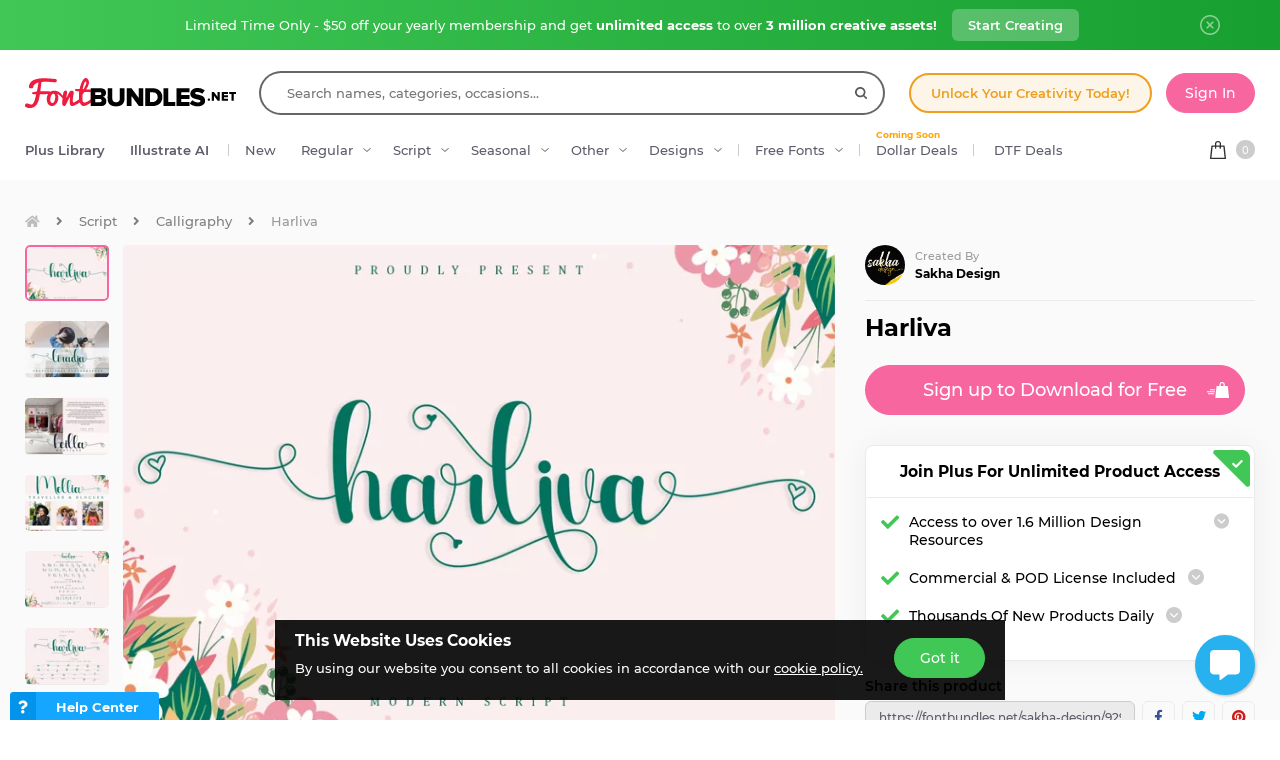

--- FILE ---
content_type: text/html; charset=utf-8
request_url: https://fontbundles.net/sakha-design/929495-harliva?ref=Geyxi4
body_size: 47850
content:
<!DOCTYPE html>
<html lang="en">
  <head>
    <meta charset="utf-8">
    <meta http-equiv="X-UA-Compatible" content="IE=edge">
    <meta name="X-CSRF-TOKEN" content="ZJbh7u3P9dNDoNV7Ullvi7qQ2BKlTosSimN-MExUFaU">    <meta name="viewport" content="width=device-width, initial-scale=1, maximum-scale=1">
    <title>Harliva (929495)</title>
    <meta name="description" content="Download Harliva (929495) instantly now! Trusted by millions + EASY to use Font Files + Full Support."/>    <meta name="keywords" content="logo,lettering,display,wedding,handwritten,poster,font,packaging,calligraphy,branding">    <meta property="article:author" content="https://www.facebook.com/fontbundlesnet" />
    <link rel="canonical" href="https://fontbundles.net/sakha-design/929495-harliva" />    <meta property="fb:app_id" content="497944513746297" />
        <meta property="og:type" content="product">
            <meta property="og:site_name" content="FontBundles.net" />
    <meta property="og:image" content="https://i.fbcd.co/products/resized/resized-750-500/c7a48167272d7d2443bdd207296a4ca553ae10e71f76ea31e20d7629d8107dae.jpg" />    <meta property="og:title" content="Harliva (929495)" />    <meta property="og:description" content="Download Harliva (929495) instantly now! Trusted by millions + EASY to use Font Files + Full Support."/>    <meta property="og:url" content="https://fontbundles.net/sakha-design/929495-harliva" />    <meta property="og:locale" content="en_US" />
    <meta property="og:image:url" content="https://i.fbcd.co/products/resized/resized-750-500/c7a48167272d7d2443bdd207296a4ca553ae10e71f76ea31e20d7629d8107dae.jpg" />    <meta property="og:image:secure_url" content="https://i.fbcd.co/products/resized/resized-750-500/c7a48167272d7d2443bdd207296a4ca553ae10e71f76ea31e20d7629d8107dae.jpg" />    <meta property="og:image:width" content="750" />    <meta property="og:image:height" content="500" />        
            <meta property="og:price" content="13">
        <meta property="og:price:amount" content="13">
        <meta property="og:price:standard_amount" content="13">
        <meta property="og:price:currency" content="USD">
        <meta property="og:currency_code" content="USD">
        <meta property="product:availability" content="in stock">
        <meta property="product:condition" content="new">
        <meta property="product:retailer_item_id" content="929495">
    
            <meta property="og:image:alt" content="Harliva" />    <meta property="og:brand" content="Sakha Design">
    <meta property="og:product_id" content="929495">
    <meta property="og:provider_name" content="Font Bundles">
    <meta property="product:category" content="Script Fonts">
    <meta property="product:price:amount" content="13">
    <meta property="product:price:currency" content="USD">
    <meta property="product:retailer_category" content="Script Fonts">
    <meta property="product:product_link" content="https://fontbundles.net/sakha-design/929495-harliva">
    <meta name="twitter:card" content="product">
    <meta name="twitter:title" content="Harliva">
        <meta name="twitter:description" content="Download Harliva (929495) instantly now! Trusted by millions + EASY to use Font Files + Full Support.">
    <meta name="twitter:image" content="https://i.fbcd.co/products/resized/resized-750-500/c7a48167272d7d2443bdd207296a4ca553ae10e71f76ea31e20d7629d8107dae.jpg">
    <meta name="twitter:image:width" content="750">
    <meta name="twitter:image:height" content="500">
    <meta name="twitter:data1" content="$13">
    <meta name="twitter:label1" content="Price">
    <meta name="twitter:data2" content="Sakha Design">
    <meta name="twitter:label2" content="Store">
    <meta name="twitter:domain" content="fontbundles.net">
        
    <meta property="product:is_cwp" content="cwp"/>
    <meta property="product:is_cwp_updated_at" content="2022-11-05 12:55:00"/>          <link rel="preconnect" href="//fbcd.co" crossorigin>
      <link rel="preconnect" href="//accounts.google.com" crossorigin>
      <link rel="preconnect" href="//www.googletagmanager.com" crossorigin>
      <link rel="preconnect" href="//connect.facebook.net" crossorigin>
      <link rel="preconnect" href="//cdn.jsdelivr.net" crossorigin>
      <link rel="preconnect" href="//www.googleadservices.com" crossorigin>
      <link rel="preconnect" href="//www.google-analytics.com" crossorigin>
      <link rel="preconnect" href="//www.facebook.com" crossorigin>
      <link rel="preconnect" href="//stats.g.doubleclick.net" crossorigin>
      <link rel="preconnect" href="//www.google.com" crossorigin>


    <link rel="preload" as="image" href="https://i.fbcd.co/products/resized/resized-750-500/c7a48167272d7d2443bdd207296a4ca553ae10e71f76ea31e20d7629d8107dae.webp" media="(max-width: 767px)" type="image/webp" imagesrcset="https://i.fbcd.co/products/resized/resized-360-240/c7a48167272d7d2443bdd207296a4ca553ae10e71f76ea31e20d7629d8107dae.webp 1x, https://i.fbcd.co/products/resized/resized-750-500/c7a48167272d7d2443bdd207296a4ca553ae10e71f76ea31e20d7629d8107dae.webp 2x">
    <link rel="preload" as="image" href="https://i.fbcd.co/products/resized/resized-1500-1000/c7a48167272d7d2443bdd207296a4ca553ae10e71f76ea31e20d7629d8107dae.webp" media="(min-width: 767px)" type="image/webp" imagesrcset="https://i.fbcd.co/products/resized/resized-750-500/c7a48167272d7d2443bdd207296a4ca553ae10e71f76ea31e20d7629d8107dae.webp 1x, https://i.fbcd.co/products/resized/resized-1500-1000/c7a48167272d7d2443bdd207296a4ca553ae10e71f76ea31e20d7629d8107dae.webp 2x">

    <link rel="preload" as="font" href="https://fbcd.co/fonts/montserrat/montserrat-medium.woff2" type="font/woff2" crossorigin>
    <link rel="preload" as="font" href="https://fbcd.co/fonts/montserrat/montserrat-semibold.woff2" type="font/woff2" crossorigin>
    <link rel="preload" as="font" href="https://fbcd.co/fonts/montserrat/montserrat-bold.woff2" type="font/woff2" crossorigin>
    <link rel="preload" as="font" href="https://fbcd.co/css/font-awesome/5.7.1/fonts/fa-db-production-1.5.woff2" type="font/woff2" crossorigin>

    <link href="https://fbcd.co/css/site/site_product.css?v=3.3.87" rel="stylesheet">
          <link rel="stylesheet" href="https://fbcd.co/css/font-awesome/5.7.1/css/fa-production-2.1.min.css?v=3.3.87">

            <link rel="shortcut icon" href="https://fbcd.co/images/favicon/fontbundles/favicon.ico" type="image/x-icon">
    <link rel="icon" href="https://fbcd.co/images/favicon/fontbundles/favicon.ico" type="image/x-icon">
    <link rel="apple-touch-icon" sizes="57x57" href="https://fbcd.co/images/favicon/fontbundles/apple-icon-57x57.png">
    <link rel="apple-touch-icon" sizes="60x60" href="https://fbcd.co/images/favicon/fontbundles/apple-icon-60x60.png">
    <link rel="apple-touch-icon" sizes="72x72" href="https://fbcd.co/images/favicon/fontbundles/apple-icon-72x72.png">
    <link rel="apple-touch-icon" sizes="76x76" href="https://fbcd.co/images/favicon/fontbundles/apple-icon-76x76.png">
    <link rel="apple-touch-icon" sizes="114x114" href="https://fbcd.co/images/favicon/fontbundles/apple-icon-114x114.png">
    <link rel="apple-touch-icon" sizes="120x120" href="https://fbcd.co/images/favicon/fontbundles/apple-icon-120x120.png">
    <link rel="apple-touch-icon" sizes="144x144" href="https://fbcd.co/images/favicon/fontbundles/apple-icon-144x144.png">
    <link rel="apple-touch-icon" sizes="152x152" href="https://fbcd.co/images/favicon/fontbundles/apple-icon-152x152.png">
    <link rel="apple-touch-icon" sizes="180x180" href="https://fbcd.co/images/favicon/fontbundles/apple-icon-180x180.png">
    <link rel="icon" type="image/png" sizes="192x192"  href="https://fbcd.co/images/favicon/fontbundles/android-icon-192x192.png">
    <link rel="icon" type="image/png" sizes="32x32" href="https://fbcd.co/images/favicon/fontbundles/favicon-32x32.png">
    <link rel="icon" type="image/png" sizes="96x96" href="https://fbcd.co/images/favicon/fontbundles/favicon-96x96.png">
    <link rel="icon" type="image/png" sizes="16x16" href="https://fbcd.co/images/favicon/fontbundles/favicon-16x16.png">
    <link rel="manifest" href="https://fbcd.co/images/favicon/fontbundles/manifest.json">
    <meta name="msapplication-TileColor" content="#ffffff">
    <meta name="msapplication-TileImage" content="https://fbcd.co/images/favicon/fontbundles/ms-icon-144x144.png">
    <meta name="theme-color" content="#ffffff">
    <meta name="messaging-sender" content="256308168499">
              <script type="9a822f886af8de11fa0493d5-text/javascript">
            window.dataLayer = window.dataLayer || [];
            dataLayer = [{
                            }];
                                            </script>
        <!-- Google Tag Manager -->
        <script type="9a822f886af8de11fa0493d5-text/javascript">(function(w,d,s,l,i){w[l]=w[l]||[];w[l].push({'gtm.start':
                    new Date().getTime(),event:'gtm.js'});var f=d.getElementsByTagName(s)[0],
                j=d.createElement(s),dl=l!='dataLayer'?'&l='+l:'';j.async=true;j.src=
                '//www.googletagmanager.com/gtm.js?id='+i+dl;f.parentNode.insertBefore(j,f);
            })(window,document,'script','dataLayer','GTM-KMD6GWG');</script>
        <!-- End Google Tag Manager -->
    <script type="9a822f886af8de11fa0493d5-text/javascript">
    !function(f,b,e,v,n,t,s){if(f.fbq)return;n=f.fbq=function(){n.callMethod?
    n.callMethod.apply(n,arguments):n.queue.push(arguments)};if(!f._fbq)f._fbq=n;
    n.push=n;n.loaded=!0;n.version='2.0';n.queue=[];t=b.createElement(e);t.async=!0;
    t.src=v;s=b.getElementsByTagName(e)[0];s.parentNode.insertBefore(t,s)}(window,
    document,'script','//connect.facebook.net/en_US/fbevents.js');
        fbq('init', '1015039665226867');
        fbq('track', "PageView");
        
    	fbq('track', 'ViewContent', {
    	  content_ids: ['929495'],
    	  content_type: 'product',
    	  value: 13,
    	  currency: 'USD'
    	});</script>
    <script type="9a822f886af8de11fa0493d5-text/javascript">
        function deferJsLoad (s, l, i, d) {
            window.addEventListener('load', function () {
                var t = document.createElement('script');
                t.async = !0;
                t.src = s;
                if (typeof l == 'function') t.onload = l;
                if (i) t.id = i;
                if (typeof d === 'undefined') {
                    document.getElementsByTagName("head")[0].appendChild(t);
                } else {
                    setTimeout(function () {
                        document.getElementsByTagName("head")[0].appendChild(t);
                    }, d);
                }
            });
        }
    </script>

        <script type="9a822f886af8de11fa0493d5-text/javascript">
        var typesenseHost                          = '43vdfu5b68zqrgk2p.a1.typesense.net';
        var typesenseSearchKey                     = 'iRA3W3ZdAzb1jQNNkAPaoAoH6pC5LtiV';
        var typesensePort                          = '443';
        var typesenseProtocol                      = 'https';
        var typesenseProductCollectionNewest       = 'product_new';
        var typesenseProductCollectionTrending     = 'product_new';
        var typesenseBlogPostCollection            = 'blog_posts';
        var typesenseDesignSchoolPostCollection    = 'design_school_posts';
        var typesenseDesignSchoolPostCollectionNewest  = 'design_school_posts';
        var typesenseDesignSchoolPostCollectionRelevant = 'design_school_posts';
        var typesenseProductCollectionPlus         = 'product_new';
        var typesenseProductCollectionBF           = 'product_bf';

        var typesenseSortProductCollectionOldest       = 'product_new/sort/product_publish_date_timestamp:asc';
        var typesenseSortProductCollectionTrending     = 'product_new/sort/product_weekly_trending:desc';
        var typesenseSortProductCollectionNewest       = 'product_new/sort/product_publish_date_timestamp:desc';
        var typesenseSortProductCollectionMostRelevant       = 'product_new/sort/product_id:desc';
        var typesenseSortProductCollectionFreeTrending     = 'product_free/sort/product_weekly_trending:desc';
        var typesenseSortProductCollectionFreeNewest       = 'product_free/sort/product_publish_date_timestamp:desc';
        var typesenseSortDesignSchoolPostCollectionNewest = 'design_school_posts/sort/published_timestamp:desc';
        var typesenseSortDesignSchoolPostCollectionRelevant = 'design_school_posts'; //default sort

        var typesenseProductCollection           = 'product_new';
        var typesenseStoreCollection             = 'store';
        var typesenseSuggestionCollection         = 'products_query_suggestions';
        var typesenseProductCollectionFree       = 'product_free';
        var typesenseProductCollectionFreeSearch = 'product_free';

        // eventually delete algolia 
        var algoliaAppId                    = 'JOA2UQH3Q1';
        var algoliaSearchKey                = '56b214761d44ff3b8d0105706a790293';
        var algoliaProductIndex             = 'product';
        var algoliaStoreIndex               = 'store';
        var algoliaSuggestionsIndex         = 'products_query_suggestions';
        var algoliaBfProductIndex           = 'bf_product';
        var algoliaProductIndexPriceAsc     = 'product_price_asc';
        var algoliaProductIndexPriceDesc    = 'product_price_desc';
        var algoliaProductIndexNewest       = 'product_newest';
        var algoliaProductIndexOldest       = 'product_oldest';
        var algoliaProductIndexTrending     = 'product_trending';
        var algoliaProductIndexPlus         = 'product_plus';
        var algoliaProductIndexPlusOldest   = 'product_plus_oldest';
        var algoliaProductIndexPlusNewest   = 'product_plus_newest';
        var algoliaProductIndexCollections  = 'product_collections';
        var algoliaProductIndexCategories   = 'product_categories';
        var algoliaProductIndexHomepage     = 'product_homepage';
        var algoliaProductIndexFree         = 'product_free';
        var algoliaProductIndexFreeTrending = 'product_free_trending';
        var algoliaProductIndexFreeNewest   = 'product_free_newest';
        var algoliaProductIndexFreeSearch   = 'product_free_search';

        var algoliaDesignSchoolPostIndex    = 'design_school_index';
        var algoliaDesignSchoolPostIndexNewest  = 'design_school_index_new';
        var algoliaDesignSchoolPostIndexRelevant = 'design_school_index_relevant';

        var algoliaCurrentIndex;

    </script>
        <!-- Hotjar -->
        <script type="9a822f886af8de11fa0493d5-text/javascript">
            (function (h, o, t, j, a, r) {
                h.hj = h.hj || function () {
                    (h.hj.q = h.hj.q || []).push(arguments)
                };
                h._hjSettings = {
                    hjid:610956,
                    hjsv:5};
                a = o.getElementsByTagName('head')[0];
                r = o.createElement('script');
                r.async = 1;
                r.src = t + h._hjSettings.hjid + j + h._hjSettings.hjsv;
                a.appendChild(r);
            })(window, document, '//static.hotjar.com/c/hotjar-', '.js?sv=');
        </script>
        <!-- End HotJar -->
                 <script type="application/ld+json">
     {"@context":"http://schema.org","@type":"Product","SKU":929495,"productId":929495,"url":"https://fontbundles.net/sakha-design/929495-harliva","name":"Harliva","description":"Harliva by Sakha Design available for $13 at FontBundles.net","brand":{"@type":"Brand","@context":"https://schema.org/","name":"Sakha Design"},"releaseDate":"2020-10-02 10:41:03","category":"Software > Digital Goods > Fonts","offers":[{"@type":"Offer","availability":"http://schema.org/InStock","priceCurrency":"USD","price":"13.00","priceSpecification":[{"@type":"UnitPriceSpecification","priceType":"https://schema.org/ListPrice","price":"13.00"}]}],"image":[{"@context":"https://schema.org/","@type":"ImageObject","contentUrl":"https://i.fbcd.co/products/original/c7a48167272d7d2443bdd207296a4ca553ae10e71f76ea31e20d7629d8107dae.jpg","thumbnail":"https://i.fbcd.co/products/resized/resized-360-240/c7a48167272d7d2443bdd207296a4ca553ae10e71f76ea31e20d7629d8107dae.jpg","license":"https://fontbundles.net/license","acquireLicensePage":"https://fontbundles.net/sakha-design/929495-harliva","creditText":"Harliva","caption":"Harliva","creator":{"@type":"Person","name":"Sakha Design"},"copyrightHolder":"Sakha Design","copyrightNotice":"Sakha Design"},{"@context":"https://schema.org/","@type":"ImageObject","contentUrl":"https://i.fbcd.co/products/original/bec799c9c24eec53c1b6623fb48e0028f7c8b3fa80479ab511e65282b54ae04e.jpg","thumbnail":"https://i.fbcd.co/products/resized/resized-360-240/bec799c9c24eec53c1b6623fb48e0028f7c8b3fa80479ab511e65282b54ae04e.jpg","license":"https://fontbundles.net/license","acquireLicensePage":"https://fontbundles.net/sakha-design/929495-harliva","creditText":"Harliva Image 2","caption":"Harliva Image 2","creator":{"@type":"Person","name":"Sakha Design"},"copyrightHolder":"Sakha Design","copyrightNotice":"Sakha Design"},{"@context":"https://schema.org/","@type":"ImageObject","contentUrl":"https://i.fbcd.co/products/original/6bcce79a304d3f3a8a6fc5d99fd1324bd33bbf36f1f31ac4109364ee6458661b.jpg","thumbnail":"https://i.fbcd.co/products/resized/resized-360-240/6bcce79a304d3f3a8a6fc5d99fd1324bd33bbf36f1f31ac4109364ee6458661b.jpg","license":"https://fontbundles.net/license","acquireLicensePage":"https://fontbundles.net/sakha-design/929495-harliva","creditText":"Harliva Image 3","caption":"Harliva Image 3","creator":{"@type":"Person","name":"Sakha Design"},"copyrightHolder":"Sakha Design","copyrightNotice":"Sakha Design"},{"@context":"https://schema.org/","@type":"ImageObject","contentUrl":"https://i.fbcd.co/products/original/ffe0442b6925684b98a0af3b9134c3295dba9710b392917e18c8a8c095f538e8.jpg","thumbnail":"https://i.fbcd.co/products/resized/resized-360-240/ffe0442b6925684b98a0af3b9134c3295dba9710b392917e18c8a8c095f538e8.jpg","license":"https://fontbundles.net/license","acquireLicensePage":"https://fontbundles.net/sakha-design/929495-harliva","creditText":"Harliva Image 4","caption":"Harliva Image 4","creator":{"@type":"Person","name":"Sakha Design"},"copyrightHolder":"Sakha Design","copyrightNotice":"Sakha Design"},{"@context":"https://schema.org/","@type":"ImageObject","contentUrl":"https://i.fbcd.co/products/original/73209a03ce679a4dc86cc01f8faad3177edb115b13352d4ce661104dd868d424.jpg","thumbnail":"https://i.fbcd.co/products/resized/resized-360-240/73209a03ce679a4dc86cc01f8faad3177edb115b13352d4ce661104dd868d424.jpg","license":"https://fontbundles.net/license","acquireLicensePage":"https://fontbundles.net/sakha-design/929495-harliva","creditText":"Harliva Image 5","caption":"Harliva Image 5","creator":{"@type":"Person","name":"Sakha Design"},"copyrightHolder":"Sakha Design","copyrightNotice":"Sakha Design"},{"@context":"https://schema.org/","@type":"ImageObject","contentUrl":"https://i.fbcd.co/products/original/93889a3a7991e5d1ba4c351b95c3e3d3a2e54d9a45c9901cb3a714620114532e.jpg","thumbnail":"https://i.fbcd.co/products/resized/resized-360-240/93889a3a7991e5d1ba4c351b95c3e3d3a2e54d9a45c9901cb3a714620114532e.jpg","license":"https://fontbundles.net/license","acquireLicensePage":"https://fontbundles.net/sakha-design/929495-harliva","creditText":"Harliva Image 6","caption":"Harliva Image 6","creator":{"@type":"Person","name":"Sakha Design"},"copyrightHolder":"Sakha Design","copyrightNotice":"Sakha Design"},{"@context":"https://schema.org/","@type":"ImageObject","contentUrl":"https://i.fbcd.co/products/original/75905d97434564024fd273d5288dc55c0e4986b852206fbe2a3064a8a5938666.jpg","thumbnail":"https://i.fbcd.co/products/resized/resized-360-240/75905d97434564024fd273d5288dc55c0e4986b852206fbe2a3064a8a5938666.jpg","license":"https://fontbundles.net/license","acquireLicensePage":"https://fontbundles.net/sakha-design/929495-harliva","creditText":"Harliva Image 7","caption":"Harliva Image 7","creator":{"@type":"Person","name":"Sakha Design"},"copyrightHolder":"Sakha Design","copyrightNotice":"Sakha Design"}],"logo":"https://fbcd.co/images/avatars/9cc32d6ee33c1749a86cb29df18a2f66.jpg"}        </script>
               <script type="application/ld+json">
    [{"@context":"https://schema.org","@type":"BreadcrumbList","itemListElement":[{"@type":"ListItem","position":1,"name":"Script Fonts","item":"https://fontbundles.net/script-fonts"},{"@type":"ListItem","position":2,"name":"Calligraphy","item":"https://fontbundles.net/script-fonts/calligraphy"},{"@type":"ListItem","position":3,"name":"Harliva"}]},{"@context":"https://schema.org","@type":"BreadcrumbList","itemListElement":[{"@type":"ListItem","position":1,"name":"Sakha Design","item":"https://fontbundles.net/sakha-design"},{"@type":"ListItem","position":2,"name":"Harliva"}]}]    </script>
      <script type="application/ld+json">{"@context":"https://schema.org/","@type":"ImageObject","contentUrl":"https://i.fbcd.co/products/original/c7a48167272d7d2443bdd207296a4ca553ae10e71f76ea31e20d7629d8107dae.jpg","thumbnail":"https://i.fbcd.co/products/resized/resized-360-240/c7a48167272d7d2443bdd207296a4ca553ae10e71f76ea31e20d7629d8107dae.jpg","license":"https://fontbundles.net/license","acquireLicensePage":"https://fontbundles.net/sakha-design/929495-harliva","creditText":"Harliva","caption":"Harliva","creator":{"@type":"Person","name":"Sakha Design"},"copyrightHolder":"Sakha Design","copyrightNotice":"Sakha Design"}</script><script type="application/ld+json">{"@context":"https://schema.org/","@type":"ImageObject","contentUrl":"https://i.fbcd.co/products/original/bec799c9c24eec53c1b6623fb48e0028f7c8b3fa80479ab511e65282b54ae04e.jpg","thumbnail":"https://i.fbcd.co/products/resized/resized-360-240/bec799c9c24eec53c1b6623fb48e0028f7c8b3fa80479ab511e65282b54ae04e.jpg","license":"https://fontbundles.net/license","acquireLicensePage":"https://fontbundles.net/sakha-design/929495-harliva","creditText":"Harliva Image 2","caption":"Harliva Image 2","creator":{"@type":"Person","name":"Sakha Design"},"copyrightHolder":"Sakha Design","copyrightNotice":"Sakha Design"}</script><script type="application/ld+json">{"@context":"https://schema.org/","@type":"ImageObject","contentUrl":"https://i.fbcd.co/products/original/6bcce79a304d3f3a8a6fc5d99fd1324bd33bbf36f1f31ac4109364ee6458661b.jpg","thumbnail":"https://i.fbcd.co/products/resized/resized-360-240/6bcce79a304d3f3a8a6fc5d99fd1324bd33bbf36f1f31ac4109364ee6458661b.jpg","license":"https://fontbundles.net/license","acquireLicensePage":"https://fontbundles.net/sakha-design/929495-harliva","creditText":"Harliva Image 3","caption":"Harliva Image 3","creator":{"@type":"Person","name":"Sakha Design"},"copyrightHolder":"Sakha Design","copyrightNotice":"Sakha Design"}</script><script type="application/ld+json">{"@context":"https://schema.org/","@type":"ImageObject","contentUrl":"https://i.fbcd.co/products/original/ffe0442b6925684b98a0af3b9134c3295dba9710b392917e18c8a8c095f538e8.jpg","thumbnail":"https://i.fbcd.co/products/resized/resized-360-240/ffe0442b6925684b98a0af3b9134c3295dba9710b392917e18c8a8c095f538e8.jpg","license":"https://fontbundles.net/license","acquireLicensePage":"https://fontbundles.net/sakha-design/929495-harliva","creditText":"Harliva Image 4","caption":"Harliva Image 4","creator":{"@type":"Person","name":"Sakha Design"},"copyrightHolder":"Sakha Design","copyrightNotice":"Sakha Design"}</script><script type="application/ld+json">{"@context":"https://schema.org/","@type":"ImageObject","contentUrl":"https://i.fbcd.co/products/original/73209a03ce679a4dc86cc01f8faad3177edb115b13352d4ce661104dd868d424.jpg","thumbnail":"https://i.fbcd.co/products/resized/resized-360-240/73209a03ce679a4dc86cc01f8faad3177edb115b13352d4ce661104dd868d424.jpg","license":"https://fontbundles.net/license","acquireLicensePage":"https://fontbundles.net/sakha-design/929495-harliva","creditText":"Harliva Image 5","caption":"Harliva Image 5","creator":{"@type":"Person","name":"Sakha Design"},"copyrightHolder":"Sakha Design","copyrightNotice":"Sakha Design"}</script><script type="application/ld+json">{"@context":"https://schema.org/","@type":"ImageObject","contentUrl":"https://i.fbcd.co/products/original/93889a3a7991e5d1ba4c351b95c3e3d3a2e54d9a45c9901cb3a714620114532e.jpg","thumbnail":"https://i.fbcd.co/products/resized/resized-360-240/93889a3a7991e5d1ba4c351b95c3e3d3a2e54d9a45c9901cb3a714620114532e.jpg","license":"https://fontbundles.net/license","acquireLicensePage":"https://fontbundles.net/sakha-design/929495-harliva","creditText":"Harliva Image 6","caption":"Harliva Image 6","creator":{"@type":"Person","name":"Sakha Design"},"copyrightHolder":"Sakha Design","copyrightNotice":"Sakha Design"}</script><script type="application/ld+json">{"@context":"https://schema.org/","@type":"ImageObject","contentUrl":"https://i.fbcd.co/products/original/75905d97434564024fd273d5288dc55c0e4986b852206fbe2a3064a8a5938666.jpg","thumbnail":"https://i.fbcd.co/products/resized/resized-360-240/75905d97434564024fd273d5288dc55c0e4986b852206fbe2a3064a8a5938666.jpg","license":"https://fontbundles.net/license","acquireLicensePage":"https://fontbundles.net/sakha-design/929495-harliva","creditText":"Harliva Image 7","caption":"Harliva Image 7","creator":{"@type":"Person","name":"Sakha Design"},"copyrightHolder":"Sakha Design","copyrightNotice":"Sakha Design"}</script>      <script type="9a822f886af8de11fa0493d5-text/javascript">
          const LANGUAGE = "en";
      </script>


<link rel="alternate" hreflang="en" href="https://fontbundles.net/sakha-design/929495-harliva?ref=Geyxi4" />
<link rel="alternate" hreflang="x-default" href="https://fontbundles.net/sakha-design/929495-harliva?ref=Geyxi4" />

</head>
 <body class="fontbundles-theme plus-banner-on">
<!-- Google Tag Manager (noscript) -->
<noscript><iframe src="//www.googletagmanager.com/ns.html?id=GTM-KMD6GWG" height="0" width="0" style="display:none;visibility:hidden"></iframe></noscript>
<!-- End Google Tag Manager (noscript) -->
<noscript><img height="1" width="1" src="//www.facebook.com/tr?id=1015039665226867&ev=PageView&noscript=1" alt="facebook-tracking"/></noscript>
            <!-- Normal Plus Banner -->
            <div class="sticky-plus green">
                <div class="container">
                    <a href="https://fontbundles.net/plus-signup-redirect?plan=unlimited-yearly&discount=january-yearly-offer">
                        <span class="part offer">
                            Limited Time Only - $50 off your yearly membership and get&nbsp;<b>unlimited access</b>&nbsp;to over&nbsp;<b>3 million creative assets!</b>
                        </span>
                        <span class="part">
                            <span class="btn-secondary sticky-desktop">Start Creating</span>
                            <span class="btn-secondary sticky-mobile">Start Creating</span>
                            <span class="btn-secondary part-close visible-down-md closeStickyBanner" data-banner-id="green">Maybe Later</span>
                        </span>
                    </a>
                    <div class="part-close hidden-down-md">
                        <span class="plus-close closeStickyBanner" title="Close" data-banner-id="green">
                            <svg xmlns="http://www.w3.org/2000/svg" viewBox="0 0 512 512" width="20" height="20"><path d="M256 0C114.508 0 0 114.497 0 256c0 141.493 114.497 256 256 256 141.492 0 256-114.497 256-256C512 114.507 397.503 0 256 0zm0 472c-119.384 0-216-96.607-216-216 0-119.385 96.607-216 216-216 119.384 0 216 96.607 216 216 0 119.385-96.607 216-216 216z" fill="#FFF"/><path d="M343.586 315.302L284.284 256l59.302-59.302c7.81-7.81 7.811-20.473.001-28.284-7.812-7.811-20.475-7.81-28.284 0L256 227.716l-59.303-59.302c-7.809-7.811-20.474-7.811-28.284 0-7.81 7.811-7.81 20.474.001 28.284L227.716 256l-59.302 59.302c-7.811 7.811-7.812 20.474-.001 28.284 7.813 7.812 20.476 7.809 28.284 0L256 284.284l59.303 59.302c7.808 7.81 20.473 7.811 28.284 0s7.81-20.474-.001-28.284z" fill="#FFF"/></svg>
                        </span>
                    </div>
                </div> 
            </div>
            <!-- <div class="sticky-plus">
                <div class="container">
                    <a href="">
                        <span class="part offer">
                            <span class="hidden-down-md">
                                <span class="text">
                                    Unlimited Downloads
                                    <span class="dot"> • </span>
                                    15% off Marketplace Purchases
                                    <span class="dot"> • </span> Exclusive Software Access
                                </span>
                            </span>
                            <span class="visible-down-md mobile-text-container">
                                <span class="text">
                                    <span class="dot"> • </span> Unlimited Downloads <br />
                                    <span class="dot"> • </span> 15% off Marketplace Purchases <br />
                                    <span class="dot"> • </span> Exclusive Software Access <br />
                                </span>
                            </span>
                        </span>
                        <span class="part">
                            <span class="btn-secondary sticky-desktop">Start your Free Trial</span>
                            <span class="btn-secondary sticky-mobile">Start your Free Trial</span>
                            <span class="btn-secondary part-close visible-down-md closeStickyBanner">Maybe Later</span>
                        </span>
                    </a>
                    <div class="part-close hidden-down-md">
                        <span class="plus-close closeStickyBanner" title="Close">
                            <svg xmlns="http://www.w3.org/2000/svg" viewBox="0 0 512 512" width="20" height="20"><path d="M256 0C114.508 0 0 114.497 0 256c0 141.493 114.497 256 256 256 141.492 0 256-114.497 256-256C512 114.507 397.503 0 256 0zm0 472c-119.384 0-216-96.607-216-216 0-119.385 96.607-216 216-216 119.384 0 216 96.607 216 216 0 119.385-96.607 216-216 216z" fill="#FFF"/><path d="M343.586 315.302L284.284 256l59.302-59.302c7.81-7.81 7.811-20.473.001-28.284-7.812-7.811-20.475-7.81-28.284 0L256 227.716l-59.303-59.302c-7.809-7.811-20.474-7.811-28.284 0-7.81 7.811-7.81 20.474.001 28.284L227.716 256l-59.302 59.302c-7.811 7.811-7.812 20.474-.001 28.284 7.813 7.812 20.476 7.809 28.284 0L256 284.284l59.303 59.302c7.808 7.81 20.473 7.811 28.284 0s7.81-20.474-.001-28.284z" fill="#FFF"/></svg>
                        </span>
                    </div>
                </div> 
            </div> -->

                        
<!-- Admin Control Bar -->

<header class="site-header" id="site-header">
        <div class='container site-header__container'>
        <div class="site-header__top -main-page-only">
                        <div class='site-header__logo-flex'>
                <a href='https://fontbundles.net' class='header__logo-img' onclick="if (!window.__cfRLUnblockHandlers) return false; dataLayer.push({'event': 'GTMevent', 'eventLabel': 'Header Logo Link', 'eventAction': 'Header Link', 'eventCategory': 'Internal Link'});" data-cf-modified-9a822f886af8de11fa0493d5-="">
                    <img src="https://fbcd.co/images/logos/_font-bundles-logo/redblack.min2.svg" title="Font Bundles" alt="Font Bundles" style="height: 30px;" />                </a>
            </div>

            <div class="site-header__search-flex">
                <div class="header-search" id="headerSearch">
                    <form method="get" action="https://fontbundles.net/search" class="header-search__form autocompleteForm">
                        <input type="text" class="header-search__input autocompleteSearchBox"
                               name="search"
                               placeholder="Search names, categories, occasions..."
                               value=""
                               id="header-search-box"
                               autocomplete="off"
                               autocorrect="off"
                               autocapitalize="none"
                               spellcheck="false"
                               auto-close='1'
                               required
                        >
                        <div class='header-search__preloader placeholderContainer'> &nbsp; </div>
                        <span class='header-search__clear-btn autocompleteClearBtn'> </span>
                        <button class='header-search__submit-btn autocompleteSubmitBtn'></button>
                    </form>
                    <div class='header-search__dropdown autocompleteResultsContainer'> &nbsp; </div>
                </div>
            </div>

            <div class="site-header__top-menu-flex">
                                                <div class="site-header__top-menu-item -plus-cta-mod -desktop-only">
                    <a href="/plus-choose" onclick="if (!window.__cfRLUnblockHandlers) return false; dataLayer.push({'event': 'GTMevent', 'eventLabel': 'Header Plus Membership Link - CTA Button', 'eventAction': 'Header Link', 'eventCategory': 'Internal Link'});" class="site-header__top-menu-cta-btn" data-cf-modified-9a822f886af8de11fa0493d5-="">
                        Unlock Your Creativity Today!
                    </a>
                </div>
                                                                 <div class='site-header__top-menu-item -desktop-only'>
                                              <div id="g_id_onload"
                              data-client_id="256308168499-7h8ead03m02k2s86tdhohu3mim7p85fo.apps.googleusercontent.com"
                              data-cancel_on_tap_outside="false"
                              data-context="signin"
                              data-login_uri="https://passport.designbundles.net/authorize/google/one-tap"
                              data-return_url="https://passport.designbundles.net/authorize/google?state=75aaa7c7d74f9698bc9bb864734a9741&scope=openid%20email%20profile&response_type=code&approval_prompt=auto&redirect_uri=https%3A%2F%2Ffontbundles.net%2Flogin%2Fgoogle-check&client_id=authorization_code_live_client"
                         >
                         </div>
                                          <a href="https://fontbundles.net/login" class='header-account__btn btn-primary -btn-solid-theme' onclick="if (!window.__cfRLUnblockHandlers) return false; dataLayer.push({'event': 'GTMevent', 'eventLabel': 'Header Login Link', 'eventAction': 'Header Link', 'eventCategory': 'Internal Link'});" data-cf-modified-9a822f886af8de11fa0493d5-="">
                        Sign In                    </a>
                </div>
                            </div>

        </div>
        <div class='site-header__bottom'>
                        <div class='site-header__category-flex'>
                <ul class='site-header__category-menu'>
                                <li class='site-header__category-item -t-semibold'>
                    <a href="https://fontbundles.net/plus" class="site-header__category-link" onclick="if (!window.__cfRLUnblockHandlers) return false; dataLayer.push({'event': 'GTMevent', 'eventLabel': 'Header More Links Plus Products Link', 'eventAction': 'Header Link', 'eventCategory': 'Internal Link'});" data-cf-modified-9a822f886af8de11fa0493d5-="">Plus Library</a>
                </li>
                                <li class='site-header__category-item -t-semibold -desktop-only'>
                    <a href="https://fontbundles.net/illustrate-ai" onclick="if (!window.__cfRLUnblockHandlers) return false; dataLayer.push({'event': 'GTMevent', 'eventLabel': 'Header IllustrateAI Link', 'eventAction': 'IllustrateAI Link', 'eventCategory': 'Internal Link'});" class="site-header__category-link categoryLink" data-category-name='illustrateai' data-cf-modified-9a822f886af8de11fa0493d5-="">Illustrate AI</a>
                    <span class='site-header__category-divider'> </span>
                </li>
                                <li class='site-header__category-item -desktop-only'>
                                            <a href="https://fontbundles.net/new-fonts" class="site-header__category-link" onclick="if (!window.__cfRLUnblockHandlers) return false; dataLayer.push({'event': 'GTMevent', 'eventLabel': 'Header New Fonts Link', 'eventAction': 'New Fonts Link', 'eventCategory': 'Internal Link'});" data-cf-modified-9a822f886af8de11fa0493d5-="">New</a>
                                    </li>
                                                                        <li class='site-header__category-item ' title="Regular"> <!-- ID 61 = photos -->
                                <a href="https://fontbundles.net/regular-fonts" onclick="if (!window.__cfRLUnblockHandlers) return false; dataLayer.push({'event': 'GTMevent', 'eventLabel': 'Header Regular Link', 'eventAction': 'Header Link', 'eventCategory': 'Internal Link'});" class="site-header__category-link -has-dropdown categoryLink" data-category-name='regular-fonts' data-cf-modified-9a822f886af8de11fa0493d5-="">Regular </a>
                            </li>
                                                                                                <li class='site-header__category-item ' title="Script"> <!-- ID 61 = photos -->
                                <a href="https://fontbundles.net/script-fonts" onclick="if (!window.__cfRLUnblockHandlers) return false; dataLayer.push({'event': 'GTMevent', 'eventLabel': 'Header Script Link', 'eventAction': 'Header Link', 'eventCategory': 'Internal Link'});" class="site-header__category-link -has-dropdown categoryLink" data-category-name='script-fonts' data-cf-modified-9a822f886af8de11fa0493d5-="">Script </a>
                            </li>
                                                                                                <li class='site-header__category-item ' title="Seasonal"> <!-- ID 61 = photos -->
                                <a href="https://fontbundles.net/seasonal" onclick="if (!window.__cfRLUnblockHandlers) return false; dataLayer.push({'event': 'GTMevent', 'eventLabel': 'Header Seasonal Link', 'eventAction': 'Header Link', 'eventCategory': 'Internal Link'});" class="site-header__category-link -has-dropdown categoryLink" data-category-name='seasonal' data-cf-modified-9a822f886af8de11fa0493d5-="">Seasonal </a>
                            </li>
                                                                                                <li class='site-header__category-item ' title="Other"> <!-- ID 61 = photos -->
                                <a href="https://fontbundles.net/other" onclick="if (!window.__cfRLUnblockHandlers) return false; dataLayer.push({'event': 'GTMevent', 'eventLabel': 'Header Other Link', 'eventAction': 'Header Link', 'eventCategory': 'Internal Link'});" class="site-header__category-link -has-dropdown categoryLink" data-category-name='other' data-cf-modified-9a822f886af8de11fa0493d5-="">Other </a>
                            </li>
                                                                                    <li class="site-header__category-item visible-up-xs hidden-down-xl">
                        <a href="https://designbundles.net" class="site-header__category-link categoryLink -has-dropdown" data-category-name="designs" onclick="if (!window.__cfRLUnblockHandlers) return false; dataLayer.push({'event': 'GTMevent', 'eventLabel': 'Header Fonts Site Link', 'eventAction': 'Fonts Site Link', 'eventCategory': 'Internal Link'});" data-cf-modified-9a822f886af8de11fa0493d5-="">Designs</a>
                        <span class='site-header__category-divider'></span>
                    </li>
                                        <li class="site-header__category-item">
                                                <a href="https://fontbundles.net/free-fonts" class="site-header__category-link categoryLink -has-dropdown" data-category-name="freeproducts" onclick="if (!window.__cfRLUnblockHandlers) return false; dataLayer.push({'event': 'GTMevent', 'eventLabel': 'Header Free Fonts Link', 'eventAction': 'Free Fonts Link', 'eventCategory': 'Internal Link'});" data-cf-modified-9a822f886af8de11fa0493d5-="">Free Fonts</a>
                                                            <span class='site-header__category-divider'></span>
                    </li>

                                                                <li class="site-header__category-item hidden-down-lg">
                            <a id="ddEventMenuLink" href="https://fontbundles.net/dollar-deals" onclick="if (!window.__cfRLUnblockHandlers) return false; dataLayer.push({'event': 'GTMevent', 'eventLabel': 'Header One Dollar Deals Link', 'eventAction': 'Header Link', 'eventCategory': 'Internal Link'});" class="site-header__category-link -has-upper-text categoryLink" data-category-name="dollardeals" data-title="Limited time event" data-cf-modified-9a822f886af8de11fa0493d5-="">
                                                                    <span class="site-header__category-link__upper-text -text-orange">Coming Soon</span>
                                                                Dollar Deals
                            </a>
                        </li>
                    
                    <li class='site-header__category-item'>
                        <span class='site-header__category-divider'></span>

                        <a href="https://fontbundles.net/dtf-dollar-event" class="site-header__category-link -has-upper-text" onclick="if (!window.__cfRLUnblockHandlers) return false; dataLayer.push({'event': 'GTMevent', 'eventLabel': 'Header DTF Dollar Event Link', 'eventAction': 'Header Link', 'eventCategory': 'Internal Link'});" data-cf-modified-9a822f886af8de11fa0493d5-="">
                                                        DTF Deals
                        </a>
                    </li>

                </ul>
            </div>

            <div id='cart-container' class='site-header__cart-flex'>
    <div class='header-cart headerDropdownContainer -locked' data-menu-name='cart'>
        <a href='/checkout' class='header-cart__btn'>
            <span class='header-cart__item-count -theme-bg  -empty  cartItems'>
                0 
            </span>
        </a>
        <div class='site-header__dropdown header-cart__dropdown headerDropdownMenu' id='cartPanel' style='display: none'>
            <div class='header-cart__header -theme-bg'>
                Your Cart
            </div>
            <div class='header-cart__no-products' id='cartNoProducts' style="">
                <strong> Your Cart is <span class="-theme-color">Empty</span> </strong>
                <div class='text-small-1 grey-text'> Add items to get started </div>
            </div>
            <div class='header-cart__body-wrapper' id="cartBodyWrapper">
                <div class="header-cart__body-scroll" id="cartScroll">
                    <div class="header-cart__products" id="cartProducts">
                                                                    </div>
                </div>
                <div class='header-cart__scroll-arrow no-select' id='cartScrollArrow'></div>
                <div class='header-cart__bottom-link no-select' id='cartBottomLink'>
                    Back to top
                </div>
            </div>
            <div class='header-cart__total' id='cartTotalRow' style="display: none">
                Total:
                <span class='r-float' id='cartTotalAmount'>$0.00 USD</span>
            </div>
                        <div class='header-cart__checkout-row'>
                <a href='/checkout' class='header-cart__checkout-btn -btn-primary -btn-solid-theme'>
                     Go to Checkout                 </a>
            </div>
        </div>
    </div>
</div>

        </div>
                <div class='site-header__category-dropdown -mobile-left-menu mobileMenuContainer' id='mobileCategories'>
            <div class='site-header__mobile-category-wrapper' id='mobileMenuSlider'>
                <div class='container site-header__category-container'>
                                        <div class='header-categories__mobile-header -theme-color -mobile-section-header -device-only'>
                        Categories                    </div>

                                                                        <div class='header-categories -regular-fonts categoryDropdown' data-category-name='regular-fonts'>
                                <a href='https://fontbundles.net/regular-fonts' onclick="if (!window.__cfRLUnblockHandlers) return false; dataLayer.push({'event': 'GTMevent', 'eventLabel': 'Header Regular Link', 'eventAction': 'Header Link', 'eventCategory': 'Internal Link'});" class='header-categories__primary-link -device-only' data-cf-modified-9a822f886af8de11fa0493d5-=""> Regular                                    <button class='header-categories__mobile-arrow-block mobileMenuSlideLink' data-menu-target="regular-fonts" data-menu-level='1'> &nbsp; </button>
                                </a>
                                <div class='header-categories__lists -columns-4  -mobile-lvl2-cats mobileMenuPanel' data-menu-group='regular-fonts'>
                                    <div class='header-categories__mobile-header -theme-color -mobile-section-header -device-only'>
                                        Regular                                        <div class='header-categories__mobile-back-link mobileMenuBackBtn'> Back </div>
                                    </div>
                                                                            <div class='header-categories__group'>
                                            <a href='https://fontbundles.net/regular-fonts/serif' onclick="if (!window.__cfRLUnblockHandlers) return false; dataLayer.push({'event': 'GTMevent', 'eventLabel': 'Header Serif Link', 'eventAction': 'Header Link', 'eventCategory': 'Internal Link'});" class='header-categories__primary-link' data-cf-modified-9a822f886af8de11fa0493d5-="">
                                                Serif                                                                                            </a>
                                                                                    </div>
                                                                                <div class='header-categories__group'>
                                            <a href='https://fontbundles.net/regular-fonts/sans-serif' onclick="if (!window.__cfRLUnblockHandlers) return false; dataLayer.push({'event': 'GTMevent', 'eventLabel': 'Header Sans Serif Link', 'eventAction': 'Header Link', 'eventCategory': 'Internal Link'});" class='header-categories__primary-link' data-cf-modified-9a822f886af8de11fa0493d5-="">
                                                Sans Serif                                                                                            </a>
                                                                                    </div>
                                                                                <div class='header-categories__group'>
                                            <a href='https://fontbundles.net/regular-fonts/slab-serif' onclick="if (!window.__cfRLUnblockHandlers) return false; dataLayer.push({'event': 'GTMevent', 'eventLabel': 'Header Slab Serif Link', 'eventAction': 'Header Link', 'eventCategory': 'Internal Link'});" class='header-categories__primary-link' data-cf-modified-9a822f886af8de11fa0493d5-="">
                                                Slab Serif                                                                                            </a>
                                                                                    </div>
                                                                                <div class='header-categories__group'>
                                            <a href='https://fontbundles.net/regular-fonts/display' onclick="if (!window.__cfRLUnblockHandlers) return false; dataLayer.push({'event': 'GTMevent', 'eventLabel': 'Header Display Link', 'eventAction': 'Header Link', 'eventCategory': 'Internal Link'});" class='header-categories__primary-link' data-cf-modified-9a822f886af8de11fa0493d5-="">
                                                Display                                                                                            </a>
                                                                                    </div>
                                                                                <div class='header-categories__group'>
                                            <a href='https://fontbundles.net/regular-fonts/blackletter' onclick="if (!window.__cfRLUnblockHandlers) return false; dataLayer.push({'event': 'GTMevent', 'eventLabel': 'Header Blackletter Link', 'eventAction': 'Header Link', 'eventCategory': 'Internal Link'});" class='header-categories__primary-link' data-cf-modified-9a822f886af8de11fa0493d5-="">
                                                Blackletter                                                                                            </a>
                                                                                    </div>
                                                                            <div class='header-categories__group'>
                                        <a href='https://fontbundles.net/regular-fonts' onclick="if (!window.__cfRLUnblockHandlers) return false; dataLayer.push({'event': 'GTMevent', 'eventLabel': 'All Regular Link', 'eventAction': 'Header Link', 'eventCategory': 'Internal Link'});" class='header-categories__primary-link bold' data-cf-modified-9a822f886af8de11fa0493d5-=""> All Regular </a>
                                    </div>
                                </div>
                            </div>
                                                                                                <div class='header-categories -script-fonts categoryDropdown' data-category-name='script-fonts'>
                                <a href='https://fontbundles.net/script-fonts' onclick="if (!window.__cfRLUnblockHandlers) return false; dataLayer.push({'event': 'GTMevent', 'eventLabel': 'Header Script Link', 'eventAction': 'Header Link', 'eventCategory': 'Internal Link'});" class='header-categories__primary-link -device-only' data-cf-modified-9a822f886af8de11fa0493d5-=""> Script                                    <button class='header-categories__mobile-arrow-block mobileMenuSlideLink' data-menu-target="script-fonts" data-menu-level='1'> &nbsp; </button>
                                </a>
                                <div class='header-categories__lists -columns-4  -mobile-lvl2-cats mobileMenuPanel' data-menu-group='script-fonts'>
                                    <div class='header-categories__mobile-header -theme-color -mobile-section-header -device-only'>
                                        Script                                        <div class='header-categories__mobile-back-link mobileMenuBackBtn'> Back </div>
                                    </div>
                                                                            <div class='header-categories__group'>
                                            <a href='https://fontbundles.net/script-fonts/monoline' onclick="if (!window.__cfRLUnblockHandlers) return false; dataLayer.push({'event': 'GTMevent', 'eventLabel': 'Header Monoline Link', 'eventAction': 'Header Link', 'eventCategory': 'Internal Link'});" class='header-categories__primary-link' data-cf-modified-9a822f886af8de11fa0493d5-="">
                                                Monoline                                                                                            </a>
                                                                                    </div>
                                                                                <div class='header-categories__group'>
                                            <a href='https://fontbundles.net/script-fonts/calligraphy' onclick="if (!window.__cfRLUnblockHandlers) return false; dataLayer.push({'event': 'GTMevent', 'eventLabel': 'Header Calligraphy Link', 'eventAction': 'Header Link', 'eventCategory': 'Internal Link'});" class='header-categories__primary-link' data-cf-modified-9a822f886af8de11fa0493d5-="">
                                                Calligraphy                                                                                            </a>
                                                                                    </div>
                                                                                <div class='header-categories__group'>
                                            <a href='https://fontbundles.net/script-fonts/handwritten' onclick="if (!window.__cfRLUnblockHandlers) return false; dataLayer.push({'event': 'GTMevent', 'eventLabel': 'Header Handwritten Link', 'eventAction': 'Header Link', 'eventCategory': 'Internal Link'});" class='header-categories__primary-link' data-cf-modified-9a822f886af8de11fa0493d5-="">
                                                Handwritten                                                                                            </a>
                                                                                    </div>
                                                                                <div class='header-categories__group'>
                                            <a href='https://fontbundles.net/script-fonts/brush' onclick="if (!window.__cfRLUnblockHandlers) return false; dataLayer.push({'event': 'GTMevent', 'eventLabel': 'Header Brush Link', 'eventAction': 'Header Link', 'eventCategory': 'Internal Link'});" class='header-categories__primary-link' data-cf-modified-9a822f886af8de11fa0493d5-="">
                                                Brush                                                                                            </a>
                                                                                    </div>
                                                                                <div class='header-categories__group'>
                                            <a href='https://fontbundles.net/script-fonts/graffiti' onclick="if (!window.__cfRLUnblockHandlers) return false; dataLayer.push({'event': 'GTMevent', 'eventLabel': 'Header Graffiti Link', 'eventAction': 'Header Link', 'eventCategory': 'Internal Link'});" class='header-categories__primary-link' data-cf-modified-9a822f886af8de11fa0493d5-="">
                                                Graffiti                                                                                            </a>
                                                                                    </div>
                                                                            <div class='header-categories__group'>
                                        <a href='https://fontbundles.net/script-fonts' onclick="if (!window.__cfRLUnblockHandlers) return false; dataLayer.push({'event': 'GTMevent', 'eventLabel': 'All Script Link', 'eventAction': 'Header Link', 'eventCategory': 'Internal Link'});" class='header-categories__primary-link bold' data-cf-modified-9a822f886af8de11fa0493d5-=""> All Script </a>
                                    </div>
                                </div>
                            </div>
                                                                                                <div class='header-categories -seasonal categoryDropdown' data-category-name='seasonal'>
                                <a href='https://fontbundles.net/seasonal' onclick="if (!window.__cfRLUnblockHandlers) return false; dataLayer.push({'event': 'GTMevent', 'eventLabel': 'Header Seasonal Link', 'eventAction': 'Header Link', 'eventCategory': 'Internal Link'});" class='header-categories__primary-link -device-only' data-cf-modified-9a822f886af8de11fa0493d5-=""> Seasonal                                    <button class='header-categories__mobile-arrow-block mobileMenuSlideLink' data-menu-target="seasonal" data-menu-level='1'> &nbsp; </button>
                                </a>
                                <div class='header-categories__lists -columns-4  -mobile-lvl2-cats mobileMenuPanel' data-menu-group='seasonal'>
                                    <div class='header-categories__mobile-header -theme-color -mobile-section-header -device-only'>
                                        Seasonal                                        <div class='header-categories__mobile-back-link mobileMenuBackBtn'> Back </div>
                                    </div>
                                                                            <div class='header-categories__group'>
                                            <a href='https://fontbundles.net/seasonal/christmas' onclick="if (!window.__cfRLUnblockHandlers) return false; dataLayer.push({'event': 'GTMevent', 'eventLabel': 'Header Christmas Link', 'eventAction': 'Header Link', 'eventCategory': 'Internal Link'});" class='header-categories__primary-link' data-cf-modified-9a822f886af8de11fa0493d5-="">
                                                Christmas                                                                                            </a>
                                                                                    </div>
                                                                                <div class='header-categories__group'>
                                            <a href='https://fontbundles.net/seasonal/easter' onclick="if (!window.__cfRLUnblockHandlers) return false; dataLayer.push({'event': 'GTMevent', 'eventLabel': 'Header Easter Link', 'eventAction': 'Header Link', 'eventCategory': 'Internal Link'});" class='header-categories__primary-link' data-cf-modified-9a822f886af8de11fa0493d5-="">
                                                Easter                                                                                            </a>
                                                                                    </div>
                                                                                <div class='header-categories__group'>
                                            <a href='https://fontbundles.net/seasonal/summer' onclick="if (!window.__cfRLUnblockHandlers) return false; dataLayer.push({'event': 'GTMevent', 'eventLabel': 'Header Summer Link', 'eventAction': 'Header Link', 'eventCategory': 'Internal Link'});" class='header-categories__primary-link' data-cf-modified-9a822f886af8de11fa0493d5-="">
                                                Summer                                                                                            </a>
                                                                                    </div>
                                                                                <div class='header-categories__group'>
                                            <a href='https://fontbundles.net/seasonal/valentines' onclick="if (!window.__cfRLUnblockHandlers) return false; dataLayer.push({'event': 'GTMevent', 'eventLabel': 'Header Valentines Link', 'eventAction': 'Header Link', 'eventCategory': 'Internal Link'});" class='header-categories__primary-link' data-cf-modified-9a822f886af8de11fa0493d5-="">
                                                Valentines                                                                                            </a>
                                                                                    </div>
                                                                                <div class='header-categories__group'>
                                            <a href='https://fontbundles.net/seasonal/halloween' onclick="if (!window.__cfRLUnblockHandlers) return false; dataLayer.push({'event': 'GTMevent', 'eventLabel': 'Header Halloween Link', 'eventAction': 'Header Link', 'eventCategory': 'Internal Link'});" class='header-categories__primary-link' data-cf-modified-9a822f886af8de11fa0493d5-="">
                                                Halloween                                                                                            </a>
                                                                                    </div>
                                                                            <div class='header-categories__group'>
                                        <a href='https://fontbundles.net/seasonal' onclick="if (!window.__cfRLUnblockHandlers) return false; dataLayer.push({'event': 'GTMevent', 'eventLabel': 'All Seasonal Link', 'eventAction': 'Header Link', 'eventCategory': 'Internal Link'});" class='header-categories__primary-link bold' data-cf-modified-9a822f886af8de11fa0493d5-=""> All Seasonal </a>
                                    </div>
                                </div>
                            </div>
                                                                                                <div class='header-categories -other categoryDropdown' data-category-name='other'>
                                <a href='https://fontbundles.net/other' onclick="if (!window.__cfRLUnblockHandlers) return false; dataLayer.push({'event': 'GTMevent', 'eventLabel': 'Header Other Link', 'eventAction': 'Header Link', 'eventCategory': 'Internal Link'});" class='header-categories__primary-link -device-only' data-cf-modified-9a822f886af8de11fa0493d5-=""> Other                                    <button class='header-categories__mobile-arrow-block mobileMenuSlideLink' data-menu-target="other" data-menu-level='1'> &nbsp; </button>
                                </a>
                                <div class='header-categories__lists -columns-4  -mobile-lvl2-cats mobileMenuPanel' data-menu-group='other'>
                                    <div class='header-categories__mobile-header -theme-color -mobile-section-header -device-only'>
                                        Other                                        <div class='header-categories__mobile-back-link mobileMenuBackBtn'> Back </div>
                                    </div>
                                                                            <div class='header-categories__group'>
                                            <a href='https://fontbundles.net/other/embroidery-fonts' onclick="if (!window.__cfRLUnblockHandlers) return false; dataLayer.push({'event': 'GTMevent', 'eventLabel': 'Header Embroidery Fonts Link', 'eventAction': 'Header Link', 'eventCategory': 'Internal Link'});" class='header-categories__primary-link' data-cf-modified-9a822f886af8de11fa0493d5-="">
                                                Embroidery Fonts                                                                                            </a>
                                                                                    </div>
                                                                                <div class='header-categories__group'>
                                            <a href='https://fontbundles.net/other/single-line' onclick="if (!window.__cfRLUnblockHandlers) return false; dataLayer.push({'event': 'GTMevent', 'eventLabel': 'Header Single Line Link', 'eventAction': 'Header Link', 'eventCategory': 'Internal Link'});" class='header-categories__primary-link' data-cf-modified-9a822f886af8de11fa0493d5-="">
                                                Single Line                                                                                            </a>
                                                                                    </div>
                                                                                <div class='header-categories__group'>
                                            <a href='https://fontbundles.net/other/svg-color' onclick="if (!window.__cfRLUnblockHandlers) return false; dataLayer.push({'event': 'GTMevent', 'eventLabel': 'Header SVG / Color Link', 'eventAction': 'Header Link', 'eventCategory': 'Internal Link'});" class='header-categories__primary-link' data-cf-modified-9a822f886af8de11fa0493d5-="">
                                                SVG / Color                                                                                            </a>
                                                                                    </div>
                                                                                <div class='header-categories__group'>
                                            <a href='https://fontbundles.net/other/packs-bundles' onclick="if (!window.__cfRLUnblockHandlers) return false; dataLayer.push({'event': 'GTMevent', 'eventLabel': 'Header Packs / Bundles Link', 'eventAction': 'Header Link', 'eventCategory': 'Internal Link'});" class='header-categories__primary-link' data-cf-modified-9a822f886af8de11fa0493d5-="">
                                                Packs / Bundles                                                                                            </a>
                                                                                    </div>
                                                                                <div class='header-categories__group'>
                                            <a href='https://fontbundles.net/other/tattoo' onclick="if (!window.__cfRLUnblockHandlers) return false; dataLayer.push({'event': 'GTMevent', 'eventLabel': 'Header Tattoo Link', 'eventAction': 'Header Link', 'eventCategory': 'Internal Link'});" class='header-categories__primary-link' data-cf-modified-9a822f886af8de11fa0493d5-="">
                                                Tattoo                                                                                            </a>
                                                                                    </div>
                                                                                <div class='header-categories__group'>
                                            <a href='https://fontbundles.net/other/duo-and-trios' onclick="if (!window.__cfRLUnblockHandlers) return false; dataLayer.push({'event': 'GTMevent', 'eventLabel': 'Header Duo and Trios Link', 'eventAction': 'Header Link', 'eventCategory': 'Internal Link'});" class='header-categories__primary-link' data-cf-modified-9a822f886af8de11fa0493d5-="">
                                                Duo and Trios                                                                                            </a>
                                                                                    </div>
                                                                                <div class='header-categories__group'>
                                            <a href='https://fontbundles.net/other/themed' onclick="if (!window.__cfRLUnblockHandlers) return false; dataLayer.push({'event': 'GTMevent', 'eventLabel': 'Header Themed Link', 'eventAction': 'Header Link', 'eventCategory': 'Internal Link'});" class='header-categories__primary-link' data-cf-modified-9a822f886af8de11fa0493d5-="">
                                                Themed                                                                                            </a>
                                                                                    </div>
                                                                                <div class='header-categories__group'>
                                            <a href='https://fontbundles.net/other/logo' onclick="if (!window.__cfRLUnblockHandlers) return false; dataLayer.push({'event': 'GTMevent', 'eventLabel': 'Header Logo Link', 'eventAction': 'Header Link', 'eventCategory': 'Internal Link'});" class='header-categories__primary-link' data-cf-modified-9a822f886af8de11fa0493d5-="">
                                                Logo                                                                                            </a>
                                                                                    </div>
                                                                                <div class='header-categories__group'>
                                            <a href='https://fontbundles.net/other/multilingual' onclick="if (!window.__cfRLUnblockHandlers) return false; dataLayer.push({'event': 'GTMevent', 'eventLabel': 'Header Multilingual Link', 'eventAction': 'Header Link', 'eventCategory': 'Internal Link'});" class='header-categories__primary-link' data-cf-modified-9a822f886af8de11fa0493d5-="">
                                                Multilingual                                                                                            </a>
                                                                                    </div>
                                                                                <div class='header-categories__group'>
                                            <a href='https://fontbundles.net/other/fancy' onclick="if (!window.__cfRLUnblockHandlers) return false; dataLayer.push({'event': 'GTMevent', 'eventLabel': 'Header Fancy Link', 'eventAction': 'Header Link', 'eventCategory': 'Internal Link'});" class='header-categories__primary-link' data-cf-modified-9a822f886af8de11fa0493d5-="">
                                                Fancy                                                                                            </a>
                                                                                    </div>
                                                                                <div class='header-categories__group'>
                                            <a href='https://fontbundles.net/other/gothic' onclick="if (!window.__cfRLUnblockHandlers) return false; dataLayer.push({'event': 'GTMevent', 'eventLabel': 'Header Gothic Link', 'eventAction': 'Header Link', 'eventCategory': 'Internal Link'});" class='header-categories__primary-link' data-cf-modified-9a822f886af8de11fa0493d5-="">
                                                Gothic                                                                                            </a>
                                                                                    </div>
                                                                                <div class='header-categories__group'>
                                            <a href='https://fontbundles.net/other/monogram' onclick="if (!window.__cfRLUnblockHandlers) return false; dataLayer.push({'event': 'GTMevent', 'eventLabel': 'Header Monogram Link', 'eventAction': 'Header Link', 'eventCategory': 'Internal Link'});" class='header-categories__primary-link' data-cf-modified-9a822f886af8de11fa0493d5-="">
                                                Monogram                                                                                            </a>
                                                                                    </div>
                                                                                <div class='header-categories__group'>
                                            <a href='https://fontbundles.net/other/dingbats' onclick="if (!window.__cfRLUnblockHandlers) return false; dataLayer.push({'event': 'GTMevent', 'eventLabel': 'Header Dingbats Link', 'eventAction': 'Header Link', 'eventCategory': 'Internal Link'});" class='header-categories__primary-link' data-cf-modified-9a822f886af8de11fa0493d5-="">
                                                Dingbats                                                                                            </a>
                                                                                    </div>
                                                                            <div class='header-categories__group'>
                                        <a href='https://fontbundles.net/other' onclick="if (!window.__cfRLUnblockHandlers) return false; dataLayer.push({'event': 'GTMevent', 'eventLabel': 'All Other Link', 'eventAction': 'Header Link', 'eventCategory': 'Internal Link'});" class='header-categories__primary-link bold' data-cf-modified-9a822f886af8de11fa0493d5-=""> All Other </a>
                                    </div>
                                </div>
                            </div>
                                                                <!-- Fonts / Designs -->
                    <div class='header-categories'>
                                            <a href="https://designbundles.net/" class='header-categories__primary-link' target='_blank' onclick="if (!window.__cfRLUnblockHandlers) return false; dataLayer.push({'event': 'GTMevent', 'eventLabel': 'Design Bundles Link', 'eventAction': 'Header - Our Sites', 'eventCategory': 'Internal Link'});" data-cf-modified-9a822f886af8de11fa0493d5-="">
                            Designs                            <button class='header-categories__mobile-arrow-block -device-only mobileMenuSlideLink' data-menu-target="designs" data-menu-level='1'> &nbsp; </button>
                        </a>
                                        </div>
                                        <div class='header-categories header-categories__mobile-primary-menu -more -mobile-explore-menu categoryDropdown -device-only' data-category-name='more'>
                                                <a href="/plus-choose" onclick="if (!window.__cfRLUnblockHandlers) return false; dataLayer.push({'event': 'GTMevent', 'eventLabel': 'Header Plus Membership Link - CTA Button', 'eventAction': 'Header Link', 'eventCategory': 'Internal Link'});" class="header-categories__mobile-plus_promo" data-cf-modified-9a822f886af8de11fa0493d5-="">
                            Sign up to Plus and Unlock Your Creativity Today!
                        </a>
                                                <div class='header-categories__mobile-header -theme-color -mobile-section-header -device-only'> Explore </div>
                        <div class='header-categories__lists -columns-4'>
                            <!-- Plus -->
                            <div class='header-categories__group'>
                                <a href="https://fontbundles.net/plus" onclick="if (!window.__cfRLUnblockHandlers) return false; dataLayer.push({'event': 'GTMevent', 'eventLabel': 'Header More Links Plus Products Link', 'eventAction': 'Header Link', 'eventCategory': 'Internal Link'});" class='header-categories__primary-link' data-cf-modified-9a822f886af8de11fa0493d5-="">Plus Library</a>
                            </div>
                            <!-- Illustrate AI -->
                            <div class='header-categories__group -device-only'>
                                <a href="https://fontbundles.net/illustrate-ai" class='header-categories__primary-link' onclick="if (!window.__cfRLUnblockHandlers) return false; dataLayer.push({'event': 'GTMevent', 'eventLabel': 'Header IllustrateAI Link', 'eventAction': 'IllustrateAI Link', 'eventCategory': 'Internal Link'});" data-cf-modified-9a822f886af8de11fa0493d5-="">Illustrate AI</a>
                            </div>
                            <!-- New -->
                            <div class='header-categories__group -device-only'>
                                                                    <a href="https://fontbundles.net/new-fonts" class='header-categories__primary-link' onclick="if (!window.__cfRLUnblockHandlers) return false; dataLayer.push({'event': 'GTMevent', 'eventLabel': 'Header New Fonts Link', 'eventAction': 'New Fonts Link', 'eventCategory': 'Internal Link'});" data-cf-modified-9a822f886af8de11fa0493d5-="">New</a>
                                                            </div>
                                                        <!-- Free -->
                            <div class='header-categories__group -device-only'>
                                                                    <a href="https://fontbundles.net/free-fonts" class='header-categories__primary-link' onclick="if (!window.__cfRLUnblockHandlers) return false; dataLayer.push({'event': 'GTMevent', 'eventLabel': 'Header Free Fonts Link', 'eventAction': 'Free Fonts Link', 'eventCategory': 'Internal Link'});" data-cf-modified-9a822f886af8de11fa0493d5-="">Free Fonts<button class='header-categories__mobile-arrow-block mobileMenuSlideLink' data-menu-target="freeproducts" data-menu-level='1'> &nbsp; </button></a>
                                                            </div>
                            <!-- One dollar deals -->
                            <div class='header-categories__group hidden-up-lg'>
                                <a href="https://fontbundles.net/dollar-deals" onclick="if (!window.__cfRLUnblockHandlers) return false; dataLayer.push({'event': 'GTMevent', 'eventLabel': 'Header One Dollar Deals Link', 'eventAction': 'Header Link', 'eventCategory': 'Internal Link'});" class='header-categories__primary-link' data-cf-modified-9a822f886af8de11fa0493d5-="">
                                    Dollar Deals
                                </a>
                            </div>
                            <!-- One dollar deals -->
                            <div class='header-categories__group hidden-up-lg'>
                                <a href="https://fontbundles.net/dtf-dollar-event" onclick="if (!window.__cfRLUnblockHandlers) return false; dataLayer.push({'event': 'GTMevent', 'eventLabel': 'Header DTF Dollar Event Link', 'eventAction': 'Header Link', 'eventCategory': 'Internal Link'});" class='header-categories__primary-link' data-cf-modified-9a822f886af8de11fa0493d5-="">
                                    DTF Deals
                                </a>
                            </div>

                                                    </div>
                    </div>
                                        <div class='header-categories header-categories__mobile-primary-menu -mobile-extras-menu -more'>
                        <div class='header-categories__mobile-header -theme-color -mobile-section-header -device-only'> More </div>
                        <div class='header-categories__lists'>
                            <div class='header-categories__group'>
                                                            <a href="https://fontbundles.net/store-register" onclick="if (!window.__cfRLUnblockHandlers) return false; dataLayer.push({'event': 'GTMevent', 'eventLabel': 'Header Create Store Link', 'eventAction': 'Header Link', 'eventCategory': 'Internal Link'});" class='header-categories__primary-link' data-cf-modified-9a822f886af8de11fa0493d5-="">
                                    Create a Store                                </a>
                                                        </div>
                            <div class='header-categories__group'>
                                <a href="https://fontbundles.net/affiliates" onclick="if (!window.__cfRLUnblockHandlers) return false; dataLayer.push({'event': 'GTMevent', 'eventLabel': 'Header Mobile Affiliates Link', 'eventAction': 'Header Link', 'eventCategory': 'Internal Link'});" class='header-categories__primary-link' data-cf-modified-9a822f886af8de11fa0493d5-="">
                                    Affiliates                                </a>
                            </div>
                            <div class='header-categories__group'>
                                <div class='header-categories__primary-link'>
                                    Our Sites                                    <button class='header-categories__mobile-arrow-block mobileMenuSlideLink' data-menu-target="our-sites" data-menu-level='1'> &nbsp; </button>
                                </div>
                            </div>
                            <div class='header-categories__group'>
                                <div class='header-categories__primary-link'>
                                    Currency                                    <span class="header-currency__mobile-selected -theme-bg">
                                        USD                                    </span>
                                    <button class='header-categories__mobile-arrow-block mobileMenuSlideLink' data-menu-target="select-currency" data-menu-level='1'> &nbsp; </button>
                                </div>
                            </div>
                                                        <div class='header-categories__group'>
                                <a href="https://fontbundles.freshdesk.com/en/support/home" onclick="if (!window.__cfRLUnblockHandlers) return false; dataLayer.push({'event': 'GTMevent', 'eventLabel': 'Header Mobile Help Center Link', 'eventAction': 'Header Link', 'eventCategory': 'Internal Link'});" class='header-categories__primary-link' data-cf-modified-9a822f886af8de11fa0493d5-="">
                                    Help Center                                </a>
                            </div>
                        </div>
                    </div>

                    <div
    class="header-categories -designs -site-1 categoryDropdown headerDropdownMenu"
    data-category-name="designs"
>
    <div
        class="header-categories__lists -mobile-lvl2-cats mobileMenuPanel"
        data-menu-group="designs"
    >
        <div class='header-categories__mobile-header -theme-color -mobile-section-header -device-only'>
            Designs
            <div class="header-categories__mobile-back-link mobileMenuBackBtn">Back</div>
        </div>
        <div class="header-categories__group">
                                <a href="https://designbundles.net/craft/svgs" onclick="if (!window.__cfRLUnblockHandlers) return false; dataLayer.push({
            'event': 'GTMevent',
            'eventLabel': 'Header SVG Files Link',
            'eventAction': 'Header Link',
            'eventCategory': 'Internal Link'
        });" class="header-categories__primary-link -u-bottom-5 -u-top-5 " data-cf-modified-9a822f886af8de11fa0493d5-="">SVG Files</a>
        <hr class="-desktop-only" />
                                    <a href="https://designbundles.net/craft/sublimation" onclick="if (!window.__cfRLUnblockHandlers) return false; dataLayer.push({
            'event': 'GTMevent',
            'eventLabel': 'Header Sublimation Designs Link',
            'eventAction': 'Header Link',
            'eventCategory': 'Internal Link'
        });" class="header-categories__primary-link -u-bottom-5 -u-top-5 " data-cf-modified-9a822f886af8de11fa0493d5-="">Sublimation Designs</a>
        <hr class="-desktop-only" />
                                    <a href="https://designbundles.net/craft/embroidery-designs" onclick="if (!window.__cfRLUnblockHandlers) return false; dataLayer.push({
            'event': 'GTMevent',
            'eventLabel': 'Header Embroidery Designs Link',
            'eventAction': 'Header Link',
            'eventCategory': 'Internal Link'
        });" class="header-categories__primary-link -u-bottom-5 -u-top-5 " data-cf-modified-9a822f886af8de11fa0493d5-="">Embroidery Designs</a>
        <hr class="-desktop-only" />
                                    <a href="https://designbundles.net/templates/canva-templates" onclick="if (!window.__cfRLUnblockHandlers) return false; dataLayer.push({
            'event': 'GTMevent',
            'eventLabel': 'Header Canva Templates Link',
            'eventAction': 'Header Link',
            'eventCategory': 'Internal Link'
        });" class="header-categories__primary-link -u-bottom-5 -u-top-5 " data-cf-modified-9a822f886af8de11fa0493d5-="">Canva Templates</a>
                        </div>
    </div>
</div>
<div
    class="header-categories -freeproducts -site-1 categoryDropdown headerDropdownMenu"
    data-category-name="freeproducts"
>
    <div
        class="header-categories__lists -mobile-lvl2-cats mobileMenuPanel"
        data-menu-group="freeproducts"
    >
        <div class='header-categories__mobile-header -theme-color -mobile-section-header -device-only'>
            Free Fonts
            <div class="header-categories__mobile-back-link mobileMenuBackBtn">Back</div>
        </div>
        <div class="header-categories__group">
                                <a href="https://fontbundles.net/free-fonts/free-script-fonts" onclick="if (!window.__cfRLUnblockHandlers) return false; dataLayer.push({
            'event': 'GTMevent',
            'eventLabel': 'Header Free Script Fonts Link',
            'eventAction': 'Header Link',
            'eventCategory': 'Internal Link'
        });" class="header-categories__primary-link -u-bottom-5 -u-top-5 " data-cf-modified-9a822f886af8de11fa0493d5-="">Free Script Fonts</a>
        <hr class="-desktop-only" />
                                    <a href="https://fontbundles.net/free-fonts/free-calligraphy-fonts" onclick="if (!window.__cfRLUnblockHandlers) return false; dataLayer.push({
            'event': 'GTMevent',
            'eventLabel': 'Header Free Calligraphy Fonts Link',
            'eventAction': 'Header Link',
            'eventCategory': 'Internal Link'
        });" class="header-categories__primary-link -u-bottom-5 -u-top-5 " data-cf-modified-9a822f886af8de11fa0493d5-="">Free Calligraphy Fonts</a>
        <hr class="-desktop-only" />
                                    <a href="https://fontbundles.net/free-fonts/free-handwritten-fonts" onclick="if (!window.__cfRLUnblockHandlers) return false; dataLayer.push({
            'event': 'GTMevent',
            'eventLabel': 'Header Free Handwriting Fonts Link',
            'eventAction': 'Header Link',
            'eventCategory': 'Internal Link'
        });" class="header-categories__primary-link -u-bottom-5 -u-top-5 " data-cf-modified-9a822f886af8de11fa0493d5-="">Free Handwriting Fonts</a>
        <hr class="-desktop-only" />
                                    <a href="https://fontbundles.net/collections/free-cricut-fonts" onclick="if (!window.__cfRLUnblockHandlers) return false; dataLayer.push({
            'event': 'GTMevent',
            'eventLabel': 'Header Free Fonts for Cricut Link',
            'eventAction': 'Header Link',
            'eventCategory': 'Internal Link'
        });" class="header-categories__primary-link -u-bottom-5 -u-top-5 " data-cf-modified-9a822f886af8de11fa0493d5-="">Free Fonts for Cricut</a>
        <hr class="-desktop-only" />
                                    <a href="https://fontbundles.net/free-fonts" onclick="if (!window.__cfRLUnblockHandlers) return false; dataLayer.push({
            'event': 'GTMevent',
            'eventLabel': 'Header All Free Fonts Link',
            'eventAction': 'Header Link',
            'eventCategory': 'Internal Link'
        });" class="header-categories__primary-link -u-bottom-5 -u-top-5 " data-cf-modified-9a822f886af8de11fa0493d5-="">All Free Fonts</a>
                        </div>
    </div>
</div>

                </div>
            </div>
        </div>

                <div class='site-header__dropdown -header-sites -mobile-center-menu headerDropdownMenu' data-mobile-menu-group='our-sites'>
                <div class='header-categories__mobile-header -theme-color -mobile-section-header -device-only'>
                    Our Sites                    <div class='header-categories__mobile-back-link mobileMenuBackBtn'> Back </div>
                </div>
                <div class='header-sites__section'>
                    <div class='header-sites__cell'>
                        <a href="/" target='_blank' rel="noopener" onclick="if (!window.__cfRLUnblockHandlers) return false; dataLayer.push({'event': 'GTMevent', 'eventLabel': 'Font Bundles Logo', 'eventAction': 'Header - Our Sites', 'eventCategory': 'Internal Link'});" class="header-sites__marketplace" data-cf-modified-9a822f886af8de11fa0493d5-="">
                            <img src="https://fbcd.co/images/logos/_font-bundles-logo/redblack.min2.svg" alt="Font Bundles Logo" class="header-sites__marketplace-img -fontbundles"/>
                            <small class='block-ele'> All your Font Needs</small>
                        </a>
                    </div>
                    <div class='header-sites__cell'>
                        <a href="https://designbundles.net/" target='_blank' rel="noopener" onclick="if (!window.__cfRLUnblockHandlers) return false; dataLayer.push({'event': 'GTMevent', 'eventLabel': 'Design Bundles Logo', 'eventAction': 'Header - Our Sites', 'eventCategory': 'Internal Link'});" class="header-sites__marketplace" data-cf-modified-9a822f886af8de11fa0493d5-="">
                            <img src="https://fbcd.co/images/logos/_design-bundles-logo/blueblack.min2.svg" alt="Design Bundles Logo" class="header-sites__marketplace-img -designbundles"/>
                            <small class='block-ele'> All your Design Needs </small>
                        </a>
                    </div>
                </div>
                <div class='header-sites__section -external-sites'>
                    <div class='header-sites__cell'>
                        <a href="//monogrammaker.com" target='_blank' rel="noopener" onclick="if (!window.__cfRLUnblockHandlers) return false; dataLayer.push({'event': 'GTMevent', 'eventLabel': 'Monogram Maker Logo', 'eventAction': 'Header - Our Sites', 'eventCategory': 'Internal Link'});" class='header-sites__external-block' data-cf-modified-9a822f886af8de11fa0493d5-="">
                            <div class='header-sites__external-info'>
                                <strong class='header-sites__external-name'> Monogram Maker </strong>
                                <p class='header-sites__external-desc'> Use our quick and easy tool to create amazing monograms  </p>
                            </div>
                        </a>
                    </div>
                    <div class='header-sites__cell'>
                        <a href="/blog" onclick="if (!window.__cfRLUnblockHandlers) return false; dataLayer.push({'event': 'GTMevent', 'eventLabel': 'Blog Link', 'eventAction': 'Header - Our Sites', 'eventCategory': 'Internal Link'});" target='_blank' rel="noopener" class='header-sites__external-block' data-cf-modified-9a822f886af8de11fa0493d5-="">
                            <div class='header-sites__external-info'>
                                <strong class='header-sites__external-name'> Blog </strong>
                                <p class='header-sites__external-desc'> Unleash your creativity with the latest from the Font Bundles Blog </p>
                            </div>
                        </a>
                    </div>
                    <div class='header-sites__cell'>
                        <a href="https://designbundles.net/design-school" onclick="if (!window.__cfRLUnblockHandlers) return false; dataLayer.push({'event': 'GTMevent', 'eventLabel': 'Design School Link', 'eventAction': 'Header - Our Sites', 'eventCategory': 'Internal Link'});" target='_blank' class='header-sites__external-block' data-cf-modified-9a822f886af8de11fa0493d5-="">
                            <div class='header-sites__external-info'>
                                <strong class='header-sites__external-name'> Design School </strong>
                                <p class='header-sites__external-desc'> Learn new skills and read our latest tutorials</p>
                            </div>
                        </a>
                    </div>
                </div>
                <div class='header-sites__section -desktop-only'>
                    <div class='header-sites__cell'>
                                                    <a href='https://fontbundles.net/store-register' onclick="if (!window.__cfRLUnblockHandlers) return false; dataLayer.push({'event': 'GTMevent', 'eventLabel': 'Header Become A Designer Link', 'eventAction': 'Header Link', 'eventCategory': 'Internal Link'});" class='header-sites__internal-block -designer' data-cf-modified-9a822f886af8de11fa0493d5-="">
                                Become a Designer                            </a>
                                            </div>
                    <div class='header-sites__cell'>
                        <a href='https://fontbundles.net/affiliates' onclick="if (!window.__cfRLUnblockHandlers) return false; dataLayer.push({'event': 'GTMevent', 'eventLabel': 'Header Affiliate Dashbaord / Become A Affiliate Link', 'eventAction': 'Header Link', 'eventCategory': 'Internal Link'});" class='header-sites__internal-block -affiliate' data-cf-modified-9a822f886af8de11fa0493d5-="">
                            Become an Affiliate                        </a>
                    </div>
                </div>
            </div>
    </div>


        <div class='mobile-header'>
                <div class='mobile-header__flex-item'>
            <div class='mobile-header__button mobileMenuButton' data-mobile-menu='Categories'>
                <i class="fas fa-bars fa-1-2x -menu-img"></i>
            </div>
        </div>
                <div class='mobile-header__flex-item'>
                        <div class='mobile-header__button mobileMenuButton' data-mobile-menu='Search'>
                <i class="mobile-header__button-img fas fa-search fa-1-2x -search-img"></i>
            </div>
                    </div>
                <div class='mobile-header__flex-item -logo-cell'>
            <a href='https://fontbundles.net' class='mobile-header__logo -site-id-1' onclick="if (!window.__cfRLUnblockHandlers) return false; dataLayer.push({'event': 'GTMevent', 'eventLabel': 'Header Mobile Logo Link', 'eventAction': 'Mobile Header Link', 'eventCategory': 'Internal Link'});" data-cf-modified-9a822f886af8de11fa0493d5-="">
                <img src="https://fbcd.co/images/logos/_font-bundles-logo/redblack.min2.svg" title="Font Bundles" alt="Font Bundles" style="height: 30px;" />            </a>
        </div>
                <div class='mobile-header__flex-item'>
            <a id="basketCartMobile" href='https://fontbundles.net/checkout' onclick="if (!window.__cfRLUnblockHandlers) return false; dataLayer.push({'event': 'GTMevent', 'eventLabel': 'Header Mobile Basket Link', 'eventAction': 'Header Link', 'eventCategory': 'Internal Link'});" class='mobile-header__button basketcart-mobile' data-cf-modified-9a822f886af8de11fa0493d5-="">
                <img src='https://fbcd.co/images/icons/header/header-cart-icon.min.svg' alt='Cart' class='mobile-header__button-img -checkout-img  -no-items '/>
                <span class='mobile-header__button-alert -theme-bg basketnoitems-mobile  hidden '> 0 </span>
            </a>
        </div>
                <div class='mobile-header__flex-item'>
                            <a href='https://fontbundles.net/login' onclick="if (!window.__cfRLUnblockHandlers) return false; dataLayer.push({'event': 'GTMevent', 'eventLabel': 'Header Mobile Account Link', 'eventAction': 'Header Link', 'eventCategory': 'Internal Link'});" class='mobile-header__button' data-cf-modified-9a822f886af8de11fa0493d5-="">
                    <img src='https://fbcd.co/images/icons/header/header-menu-account-1.0.min.svg' alt='Search' class='mobile-header__button-img -account-img' />
                </a>
                    </div>
    </div>
</header>

<!-- Mobile Search -->
    <div class='header-search -mobile padded-10 mobileMenuContainer' id='mobileSearch' style='display: none'>
        <form method="get" action="https://fontbundles.net/search" class='header-search__form autocompleteForm'>
            <input type="text" class="header-search__input autocompleteSearchBox"
                name="search"
                placeholder="Search Font Bundles ..."
                value=""
                id='mobile-search-box'
                autocomplete="off"
                autocorrect="off"
                autocapitalize="none"
                spellcheck="false"
                auto-close='1'
                required
            >
            <div class='header-search__preloader placeholderContainer'> &nbsp; </div>
            <span class='header-search__clear-btn autocompleteClearBtn'> </span>
            <button class='header-search__submit-btn autocompleteSubmitBtn'></button>
        </form>
        <div class='header-search__dropdown autocompleteResultsContainer'> &nbsp; </div>
    </div>

<div id="stickyCart" class="sc__wrapper header-cart fixed-panel-component">
    <div class="sc__toggle d-flex-xxs fixed-panel-toggle -theme-bg -u-align-center cartItems"></div>
    <div class="sc__content width-100"><div class="sc__container width-100"></div></div>
</div>




<div class='product-page-top'>
    <div class='container'>
                                                                        <div class='breadcrumbs-component'>
    <ul class='hor-list'>
        <li>
            <a href='/' class='grey-link' title='Home Page'>
                <i class="fa fa-home" aria-hidden="true"></i>
            </a>
        </li>
                                    <li>
                    <i class="fa fa-angle-right" aria-hidden="true"></i>
                </li>
                        <li>
                                                            <a href='https://fontbundles.net/script-fonts'  class='grey-link' title='Script'>
                            Script
                        </a>
                                                 </li>
                                    <li>
                    <i class="fa fa-angle-right" aria-hidden="true"></i>
                </li>
                        <li>
                                                            <a href='https://fontbundles.net/script-fonts/calligraphy'  class='grey-link' title='Calligraphy'>
                            Calligraphy
                        </a>
                                                 </li>
                                    <li>
                    <i class="fa fa-angle-right" aria-hidden="true"></i>
                </li>
                        <li>
                                                            <span class='grey-text'>
                            Harliva
                        </span>
                                                 </li>
            </ul>
</div>
        <div class='row'>
                        <div class='col-xl-8 col-lg-7 col-xs-12'>
                <div class='image-gallery'>
                    <div class='image-gallery__flex-thumbnails'>
                        <div class='image-gallery__thumbnails-wrapper galleryWrapper'>
                            <div class='image-gallery__thumbnails-scroller'>
                                                                    <div class='image-gallery__thumbnail-container -active galleryThumbnailContainer'>
                                        <picture
    class="product-picture details__picture"


        data-pos="1"
            data-srcset-main="https://i.fbcd.co/products/resized/resized-750-500/c7a48167272d7d2443bdd207296a4ca553ae10e71f76ea31e20d7629d8107dae.jpg 1x, https://i.fbcd.co/products/resized/resized-1500-1000/c7a48167272d7d2443bdd207296a4ca553ae10e71f76ea31e20d7629d8107dae.jpg 2x"
            data-srcset-main-source-sm="https://i.fbcd.co/products/resized/resized-360-240/c7a48167272d7d2443bdd207296a4ca553ae10e71f76ea31e20d7629d8107dae.jpg 1x, https://i.fbcd.co/products/resized/resized-750-500/c7a48167272d7d2443bdd207296a4ca553ae10e71f76ea31e20d7629d8107dae.jpg 2x"
            data-srcset-main-source-lg="https://i.fbcd.co/products/resized/resized-750-500/c7a48167272d7d2443bdd207296a4ca553ae10e71f76ea31e20d7629d8107dae.jpg 1x, https://i.fbcd.co/products/resized/resized-1500-1000/c7a48167272d7d2443bdd207296a4ca553ae10e71f76ea31e20d7629d8107dae.jpg 2x"
            data-src-main="https://i.fbcd.co/products/resized/resized-750-500/c7a48167272d7d2443bdd207296a4ca553ae10e71f76ea31e20d7629d8107dae.jpg"
            data-src-original="https://i.fbcd.co/products/original/c7a48167272d7d2443bdd207296a4ca553ae10e71f76ea31e20d7629d8107dae.jpg"
            data-alt=""
            data-srcset-main-source-sm-webp="https://i.fbcd.co/products/resized/resized-360-240/c7a48167272d7d2443bdd207296a4ca553ae10e71f76ea31e20d7629d8107dae.webp 1x, https://i.fbcd.co/products/resized/resized-750-500/c7a48167272d7d2443bdd207296a4ca553ae10e71f76ea31e20d7629d8107dae.webp 2x"
            data-srcset-main-source-lg-webp="https://i.fbcd.co/products/resized/resized-750-500/c7a48167272d7d2443bdd207296a4ca553ae10e71f76ea31e20d7629d8107dae.webp 1x, https://i.fbcd.co/products/resized/resized-1500-1000/c7a48167272d7d2443bdd207296a4ca553ae10e71f76ea31e20d7629d8107dae.webp 2x"
    >
                            <source media="(max-width: 767px)" type="image/webp" srcset="https://i.fbcd.co/products/resized/resized-100-66/c7a48167272d7d2443bdd207296a4ca553ae10e71f76ea31e20d7629d8107dae.webp" />
                <source media="(max-width: 767px)" srcset="https://i.fbcd.co/products/resized/resized-100-66/c7a48167272d7d2443bdd207296a4ca553ae10e71f76ea31e20d7629d8107dae.jpg" />
                        <source media="(min-width: 768px)" type="image/webp" srcset="https://i.fbcd.co/products/resized/resized-100-66/c7a48167272d7d2443bdd207296a4ca553ae10e71f76ea31e20d7629d8107dae.webp 1x, https://i.fbcd.co/products/resized/resized-242-161/c7a48167272d7d2443bdd207296a4ca553ae10e71f76ea31e20d7629d8107dae.webp 2x" />
                <source media="(min-width: 768px)" srcset="https://i.fbcd.co/products/resized/resized-100-66/c7a48167272d7d2443bdd207296a4ca553ae10e71f76ea31e20d7629d8107dae.jpg 1x, https://i.fbcd.co/products/resized/resized-242-161/c7a48167272d7d2443bdd207296a4ca553ae10e71f76ea31e20d7629d8107dae.jpg 2x" />
    
            <source type="image/webp" srcset="https://i.fbcd.co/products/resized/resized-242-161/c7a48167272d7d2443bdd207296a4ca553ae10e71f76ea31e20d7629d8107dae.webp" />
    
    <img src="https://i.fbcd.co/products/resized/resized-242-161/c7a48167272d7d2443bdd207296a4ca553ae10e71f76ea31e20d7629d8107dae.jpg" class="details__img image-gallery__thumbnail-img" alt="Harliva Product Image 1" />
</picture>
                                    </div>
                                                                        <div class='image-gallery__thumbnail-container  galleryThumbnailContainer'>
                                        <picture
    class="product-picture details__picture"


        data-pos="2"
            data-srcset-main="https://i.fbcd.co/products/resized/resized-750-500/bec799c9c24eec53c1b6623fb48e0028f7c8b3fa80479ab511e65282b54ae04e.jpg 1x, https://i.fbcd.co/products/resized/resized-1500-1000/bec799c9c24eec53c1b6623fb48e0028f7c8b3fa80479ab511e65282b54ae04e.jpg 2x"
            data-srcset-main-source-sm="https://i.fbcd.co/products/resized/resized-360-240/bec799c9c24eec53c1b6623fb48e0028f7c8b3fa80479ab511e65282b54ae04e.jpg 1x, https://i.fbcd.co/products/resized/resized-750-500/bec799c9c24eec53c1b6623fb48e0028f7c8b3fa80479ab511e65282b54ae04e.jpg 2x"
            data-srcset-main-source-lg="https://i.fbcd.co/products/resized/resized-750-500/bec799c9c24eec53c1b6623fb48e0028f7c8b3fa80479ab511e65282b54ae04e.jpg 1x, https://i.fbcd.co/products/resized/resized-1500-1000/bec799c9c24eec53c1b6623fb48e0028f7c8b3fa80479ab511e65282b54ae04e.jpg 2x"
            data-src-main="https://i.fbcd.co/products/resized/resized-750-500/bec799c9c24eec53c1b6623fb48e0028f7c8b3fa80479ab511e65282b54ae04e.jpg"
            data-src-original="https://i.fbcd.co/products/original/bec799c9c24eec53c1b6623fb48e0028f7c8b3fa80479ab511e65282b54ae04e.jpg"
            data-alt=""
            data-srcset-main-source-sm-webp="https://i.fbcd.co/products/resized/resized-360-240/bec799c9c24eec53c1b6623fb48e0028f7c8b3fa80479ab511e65282b54ae04e.webp 1x, https://i.fbcd.co/products/resized/resized-750-500/bec799c9c24eec53c1b6623fb48e0028f7c8b3fa80479ab511e65282b54ae04e.webp 2x"
            data-srcset-main-source-lg-webp="https://i.fbcd.co/products/resized/resized-750-500/bec799c9c24eec53c1b6623fb48e0028f7c8b3fa80479ab511e65282b54ae04e.webp 1x, https://i.fbcd.co/products/resized/resized-1500-1000/bec799c9c24eec53c1b6623fb48e0028f7c8b3fa80479ab511e65282b54ae04e.webp 2x"
    >
                            <source media="(max-width: 767px)" type="image/webp" srcset="https://i.fbcd.co/products/resized/resized-100-66/bec799c9c24eec53c1b6623fb48e0028f7c8b3fa80479ab511e65282b54ae04e.webp" />
                <source media="(max-width: 767px)" srcset="https://i.fbcd.co/products/resized/resized-100-66/bec799c9c24eec53c1b6623fb48e0028f7c8b3fa80479ab511e65282b54ae04e.jpg" />
                        <source media="(min-width: 768px)" type="image/webp" srcset="https://i.fbcd.co/products/resized/resized-100-66/bec799c9c24eec53c1b6623fb48e0028f7c8b3fa80479ab511e65282b54ae04e.webp 1x, https://i.fbcd.co/products/resized/resized-242-161/bec799c9c24eec53c1b6623fb48e0028f7c8b3fa80479ab511e65282b54ae04e.webp 2x" />
                <source media="(min-width: 768px)" srcset="https://i.fbcd.co/products/resized/resized-100-66/bec799c9c24eec53c1b6623fb48e0028f7c8b3fa80479ab511e65282b54ae04e.jpg 1x, https://i.fbcd.co/products/resized/resized-242-161/bec799c9c24eec53c1b6623fb48e0028f7c8b3fa80479ab511e65282b54ae04e.jpg 2x" />
    
            <source type="image/webp" srcset="https://i.fbcd.co/products/resized/resized-242-161/bec799c9c24eec53c1b6623fb48e0028f7c8b3fa80479ab511e65282b54ae04e.webp" />
    
    <img src="https://i.fbcd.co/products/resized/resized-242-161/bec799c9c24eec53c1b6623fb48e0028f7c8b3fa80479ab511e65282b54ae04e.jpg" class="details__img image-gallery__thumbnail-img" alt="Harliva Product Image 2" />
</picture>
                                    </div>
                                                                        <div class='image-gallery__thumbnail-container  galleryThumbnailContainer'>
                                        <picture
    class="product-picture details__picture"


        data-pos="3"
            data-srcset-main="https://i.fbcd.co/products/resized/resized-750-500/6bcce79a304d3f3a8a6fc5d99fd1324bd33bbf36f1f31ac4109364ee6458661b.jpg 1x, https://i.fbcd.co/products/resized/resized-1500-1000/6bcce79a304d3f3a8a6fc5d99fd1324bd33bbf36f1f31ac4109364ee6458661b.jpg 2x"
            data-srcset-main-source-sm="https://i.fbcd.co/products/resized/resized-360-240/6bcce79a304d3f3a8a6fc5d99fd1324bd33bbf36f1f31ac4109364ee6458661b.jpg 1x, https://i.fbcd.co/products/resized/resized-750-500/6bcce79a304d3f3a8a6fc5d99fd1324bd33bbf36f1f31ac4109364ee6458661b.jpg 2x"
            data-srcset-main-source-lg="https://i.fbcd.co/products/resized/resized-750-500/6bcce79a304d3f3a8a6fc5d99fd1324bd33bbf36f1f31ac4109364ee6458661b.jpg 1x, https://i.fbcd.co/products/resized/resized-1500-1000/6bcce79a304d3f3a8a6fc5d99fd1324bd33bbf36f1f31ac4109364ee6458661b.jpg 2x"
            data-src-main="https://i.fbcd.co/products/resized/resized-750-500/6bcce79a304d3f3a8a6fc5d99fd1324bd33bbf36f1f31ac4109364ee6458661b.jpg"
            data-src-original="https://i.fbcd.co/products/original/6bcce79a304d3f3a8a6fc5d99fd1324bd33bbf36f1f31ac4109364ee6458661b.jpg"
            data-alt=""
            data-srcset-main-source-sm-webp="https://i.fbcd.co/products/resized/resized-360-240/6bcce79a304d3f3a8a6fc5d99fd1324bd33bbf36f1f31ac4109364ee6458661b.webp 1x, https://i.fbcd.co/products/resized/resized-750-500/6bcce79a304d3f3a8a6fc5d99fd1324bd33bbf36f1f31ac4109364ee6458661b.webp 2x"
            data-srcset-main-source-lg-webp="https://i.fbcd.co/products/resized/resized-750-500/6bcce79a304d3f3a8a6fc5d99fd1324bd33bbf36f1f31ac4109364ee6458661b.webp 1x, https://i.fbcd.co/products/resized/resized-1500-1000/6bcce79a304d3f3a8a6fc5d99fd1324bd33bbf36f1f31ac4109364ee6458661b.webp 2x"
    >
                            <source media="(max-width: 767px)" type="image/webp" srcset="https://i.fbcd.co/products/resized/resized-100-66/6bcce79a304d3f3a8a6fc5d99fd1324bd33bbf36f1f31ac4109364ee6458661b.webp" />
                <source media="(max-width: 767px)" srcset="https://i.fbcd.co/products/resized/resized-100-66/6bcce79a304d3f3a8a6fc5d99fd1324bd33bbf36f1f31ac4109364ee6458661b.jpg" />
                        <source media="(min-width: 768px)" type="image/webp" srcset="https://i.fbcd.co/products/resized/resized-100-66/6bcce79a304d3f3a8a6fc5d99fd1324bd33bbf36f1f31ac4109364ee6458661b.webp 1x, https://i.fbcd.co/products/resized/resized-242-161/6bcce79a304d3f3a8a6fc5d99fd1324bd33bbf36f1f31ac4109364ee6458661b.webp 2x" />
                <source media="(min-width: 768px)" srcset="https://i.fbcd.co/products/resized/resized-100-66/6bcce79a304d3f3a8a6fc5d99fd1324bd33bbf36f1f31ac4109364ee6458661b.jpg 1x, https://i.fbcd.co/products/resized/resized-242-161/6bcce79a304d3f3a8a6fc5d99fd1324bd33bbf36f1f31ac4109364ee6458661b.jpg 2x" />
    
            <source type="image/webp" srcset="https://i.fbcd.co/products/resized/resized-242-161/6bcce79a304d3f3a8a6fc5d99fd1324bd33bbf36f1f31ac4109364ee6458661b.webp" />
    
    <img src="https://i.fbcd.co/products/resized/resized-242-161/6bcce79a304d3f3a8a6fc5d99fd1324bd33bbf36f1f31ac4109364ee6458661b.jpg" class="details__img image-gallery__thumbnail-img" alt="Harliva Product Image 3" />
</picture>
                                    </div>
                                                                        <div class='image-gallery__thumbnail-container  galleryThumbnailContainer'>
                                        <picture
    class="product-picture details__picture"


        data-pos="4"
            data-srcset-main="https://i.fbcd.co/products/resized/resized-750-500/ffe0442b6925684b98a0af3b9134c3295dba9710b392917e18c8a8c095f538e8.jpg 1x, https://i.fbcd.co/products/resized/resized-1500-1000/ffe0442b6925684b98a0af3b9134c3295dba9710b392917e18c8a8c095f538e8.jpg 2x"
            data-srcset-main-source-sm="https://i.fbcd.co/products/resized/resized-360-240/ffe0442b6925684b98a0af3b9134c3295dba9710b392917e18c8a8c095f538e8.jpg 1x, https://i.fbcd.co/products/resized/resized-750-500/ffe0442b6925684b98a0af3b9134c3295dba9710b392917e18c8a8c095f538e8.jpg 2x"
            data-srcset-main-source-lg="https://i.fbcd.co/products/resized/resized-750-500/ffe0442b6925684b98a0af3b9134c3295dba9710b392917e18c8a8c095f538e8.jpg 1x, https://i.fbcd.co/products/resized/resized-1500-1000/ffe0442b6925684b98a0af3b9134c3295dba9710b392917e18c8a8c095f538e8.jpg 2x"
            data-src-main="https://i.fbcd.co/products/resized/resized-750-500/ffe0442b6925684b98a0af3b9134c3295dba9710b392917e18c8a8c095f538e8.jpg"
            data-src-original="https://i.fbcd.co/products/original/ffe0442b6925684b98a0af3b9134c3295dba9710b392917e18c8a8c095f538e8.jpg"
            data-alt=""
            data-srcset-main-source-sm-webp="https://i.fbcd.co/products/resized/resized-360-240/ffe0442b6925684b98a0af3b9134c3295dba9710b392917e18c8a8c095f538e8.webp 1x, https://i.fbcd.co/products/resized/resized-750-500/ffe0442b6925684b98a0af3b9134c3295dba9710b392917e18c8a8c095f538e8.webp 2x"
            data-srcset-main-source-lg-webp="https://i.fbcd.co/products/resized/resized-750-500/ffe0442b6925684b98a0af3b9134c3295dba9710b392917e18c8a8c095f538e8.webp 1x, https://i.fbcd.co/products/resized/resized-1500-1000/ffe0442b6925684b98a0af3b9134c3295dba9710b392917e18c8a8c095f538e8.webp 2x"
    >
                            <source media="(max-width: 767px)" type="image/webp" srcset="https://i.fbcd.co/products/resized/resized-100-66/ffe0442b6925684b98a0af3b9134c3295dba9710b392917e18c8a8c095f538e8.webp" />
                <source media="(max-width: 767px)" srcset="https://i.fbcd.co/products/resized/resized-100-66/ffe0442b6925684b98a0af3b9134c3295dba9710b392917e18c8a8c095f538e8.jpg" />
                        <source media="(min-width: 768px)" type="image/webp" srcset="https://i.fbcd.co/products/resized/resized-100-66/ffe0442b6925684b98a0af3b9134c3295dba9710b392917e18c8a8c095f538e8.webp 1x, https://i.fbcd.co/products/resized/resized-242-161/ffe0442b6925684b98a0af3b9134c3295dba9710b392917e18c8a8c095f538e8.webp 2x" />
                <source media="(min-width: 768px)" srcset="https://i.fbcd.co/products/resized/resized-100-66/ffe0442b6925684b98a0af3b9134c3295dba9710b392917e18c8a8c095f538e8.jpg 1x, https://i.fbcd.co/products/resized/resized-242-161/ffe0442b6925684b98a0af3b9134c3295dba9710b392917e18c8a8c095f538e8.jpg 2x" />
    
            <source type="image/webp" srcset="https://i.fbcd.co/products/resized/resized-242-161/ffe0442b6925684b98a0af3b9134c3295dba9710b392917e18c8a8c095f538e8.webp" />
    
    <img src="https://i.fbcd.co/products/resized/resized-242-161/ffe0442b6925684b98a0af3b9134c3295dba9710b392917e18c8a8c095f538e8.jpg" class="details__img image-gallery__thumbnail-img" alt="Harliva Product Image 4" />
</picture>
                                    </div>
                                                                        <div class='image-gallery__thumbnail-container  galleryThumbnailContainer'>
                                        <picture
    class="product-picture details__picture"


        data-pos="5"
            data-srcset-main="https://i.fbcd.co/products/resized/resized-750-500/73209a03ce679a4dc86cc01f8faad3177edb115b13352d4ce661104dd868d424.jpg 1x, https://i.fbcd.co/products/resized/resized-1500-1000/73209a03ce679a4dc86cc01f8faad3177edb115b13352d4ce661104dd868d424.jpg 2x"
            data-srcset-main-source-sm="https://i.fbcd.co/products/resized/resized-360-240/73209a03ce679a4dc86cc01f8faad3177edb115b13352d4ce661104dd868d424.jpg 1x, https://i.fbcd.co/products/resized/resized-750-500/73209a03ce679a4dc86cc01f8faad3177edb115b13352d4ce661104dd868d424.jpg 2x"
            data-srcset-main-source-lg="https://i.fbcd.co/products/resized/resized-750-500/73209a03ce679a4dc86cc01f8faad3177edb115b13352d4ce661104dd868d424.jpg 1x, https://i.fbcd.co/products/resized/resized-1500-1000/73209a03ce679a4dc86cc01f8faad3177edb115b13352d4ce661104dd868d424.jpg 2x"
            data-src-main="https://i.fbcd.co/products/resized/resized-750-500/73209a03ce679a4dc86cc01f8faad3177edb115b13352d4ce661104dd868d424.jpg"
            data-src-original="https://i.fbcd.co/products/original/73209a03ce679a4dc86cc01f8faad3177edb115b13352d4ce661104dd868d424.jpg"
            data-alt=""
            data-srcset-main-source-sm-webp="https://i.fbcd.co/products/resized/resized-360-240/73209a03ce679a4dc86cc01f8faad3177edb115b13352d4ce661104dd868d424.webp 1x, https://i.fbcd.co/products/resized/resized-750-500/73209a03ce679a4dc86cc01f8faad3177edb115b13352d4ce661104dd868d424.webp 2x"
            data-srcset-main-source-lg-webp="https://i.fbcd.co/products/resized/resized-750-500/73209a03ce679a4dc86cc01f8faad3177edb115b13352d4ce661104dd868d424.webp 1x, https://i.fbcd.co/products/resized/resized-1500-1000/73209a03ce679a4dc86cc01f8faad3177edb115b13352d4ce661104dd868d424.webp 2x"
    >
                            <source media="(max-width: 767px)" type="image/webp" srcset="https://i.fbcd.co/products/resized/resized-100-66/73209a03ce679a4dc86cc01f8faad3177edb115b13352d4ce661104dd868d424.webp" />
                <source media="(max-width: 767px)" srcset="https://i.fbcd.co/products/resized/resized-100-66/73209a03ce679a4dc86cc01f8faad3177edb115b13352d4ce661104dd868d424.jpg" />
                        <source media="(min-width: 768px)" type="image/webp" srcset="https://i.fbcd.co/products/resized/resized-100-66/73209a03ce679a4dc86cc01f8faad3177edb115b13352d4ce661104dd868d424.webp 1x, https://i.fbcd.co/products/resized/resized-242-161/73209a03ce679a4dc86cc01f8faad3177edb115b13352d4ce661104dd868d424.webp 2x" />
                <source media="(min-width: 768px)" srcset="https://i.fbcd.co/products/resized/resized-100-66/73209a03ce679a4dc86cc01f8faad3177edb115b13352d4ce661104dd868d424.jpg 1x, https://i.fbcd.co/products/resized/resized-242-161/73209a03ce679a4dc86cc01f8faad3177edb115b13352d4ce661104dd868d424.jpg 2x" />
    
            <source type="image/webp" srcset="https://i.fbcd.co/products/resized/resized-242-161/73209a03ce679a4dc86cc01f8faad3177edb115b13352d4ce661104dd868d424.webp" />
    
    <img src="https://i.fbcd.co/products/resized/resized-242-161/73209a03ce679a4dc86cc01f8faad3177edb115b13352d4ce661104dd868d424.jpg" class="details__img image-gallery__thumbnail-img" alt="Harliva Product Image 5" />
</picture>
                                    </div>
                                                                        <div class='image-gallery__thumbnail-container  galleryThumbnailContainer'>
                                        <picture
    class="product-picture details__picture"


        data-pos="6"
            data-srcset-main="https://i.fbcd.co/products/resized/resized-750-500/93889a3a7991e5d1ba4c351b95c3e3d3a2e54d9a45c9901cb3a714620114532e.jpg 1x, https://i.fbcd.co/products/resized/resized-1500-1000/93889a3a7991e5d1ba4c351b95c3e3d3a2e54d9a45c9901cb3a714620114532e.jpg 2x"
            data-srcset-main-source-sm="https://i.fbcd.co/products/resized/resized-360-240/93889a3a7991e5d1ba4c351b95c3e3d3a2e54d9a45c9901cb3a714620114532e.jpg 1x, https://i.fbcd.co/products/resized/resized-750-500/93889a3a7991e5d1ba4c351b95c3e3d3a2e54d9a45c9901cb3a714620114532e.jpg 2x"
            data-srcset-main-source-lg="https://i.fbcd.co/products/resized/resized-750-500/93889a3a7991e5d1ba4c351b95c3e3d3a2e54d9a45c9901cb3a714620114532e.jpg 1x, https://i.fbcd.co/products/resized/resized-1500-1000/93889a3a7991e5d1ba4c351b95c3e3d3a2e54d9a45c9901cb3a714620114532e.jpg 2x"
            data-src-main="https://i.fbcd.co/products/resized/resized-750-500/93889a3a7991e5d1ba4c351b95c3e3d3a2e54d9a45c9901cb3a714620114532e.jpg"
            data-src-original="https://i.fbcd.co/products/original/93889a3a7991e5d1ba4c351b95c3e3d3a2e54d9a45c9901cb3a714620114532e.jpg"
            data-alt=""
            data-srcset-main-source-sm-webp="https://i.fbcd.co/products/resized/resized-360-240/93889a3a7991e5d1ba4c351b95c3e3d3a2e54d9a45c9901cb3a714620114532e.webp 1x, https://i.fbcd.co/products/resized/resized-750-500/93889a3a7991e5d1ba4c351b95c3e3d3a2e54d9a45c9901cb3a714620114532e.webp 2x"
            data-srcset-main-source-lg-webp="https://i.fbcd.co/products/resized/resized-750-500/93889a3a7991e5d1ba4c351b95c3e3d3a2e54d9a45c9901cb3a714620114532e.webp 1x, https://i.fbcd.co/products/resized/resized-1500-1000/93889a3a7991e5d1ba4c351b95c3e3d3a2e54d9a45c9901cb3a714620114532e.webp 2x"
    >
                            <source media="(max-width: 767px)" type="image/webp" srcset="https://i.fbcd.co/products/resized/resized-100-66/93889a3a7991e5d1ba4c351b95c3e3d3a2e54d9a45c9901cb3a714620114532e.webp" />
                <source media="(max-width: 767px)" srcset="https://i.fbcd.co/products/resized/resized-100-66/93889a3a7991e5d1ba4c351b95c3e3d3a2e54d9a45c9901cb3a714620114532e.jpg" />
                        <source media="(min-width: 768px)" type="image/webp" srcset="https://i.fbcd.co/products/resized/resized-100-66/93889a3a7991e5d1ba4c351b95c3e3d3a2e54d9a45c9901cb3a714620114532e.webp 1x, https://i.fbcd.co/products/resized/resized-242-161/93889a3a7991e5d1ba4c351b95c3e3d3a2e54d9a45c9901cb3a714620114532e.webp 2x" />
                <source media="(min-width: 768px)" srcset="https://i.fbcd.co/products/resized/resized-100-66/93889a3a7991e5d1ba4c351b95c3e3d3a2e54d9a45c9901cb3a714620114532e.jpg 1x, https://i.fbcd.co/products/resized/resized-242-161/93889a3a7991e5d1ba4c351b95c3e3d3a2e54d9a45c9901cb3a714620114532e.jpg 2x" />
    
            <source type="image/webp" srcset="https://i.fbcd.co/products/resized/resized-242-161/93889a3a7991e5d1ba4c351b95c3e3d3a2e54d9a45c9901cb3a714620114532e.webp" />
    
    <img src="https://i.fbcd.co/products/resized/resized-242-161/93889a3a7991e5d1ba4c351b95c3e3d3a2e54d9a45c9901cb3a714620114532e.jpg" class="details__img image-gallery__thumbnail-img" alt="Harliva Product Image 6" />
</picture>
                                    </div>
                                                                        <div class='image-gallery__thumbnail-container  galleryThumbnailContainer'>
                                        <picture
    class="product-picture details__picture"


        data-pos="7"
            data-srcset-main="https://i.fbcd.co/products/resized/resized-750-500/75905d97434564024fd273d5288dc55c0e4986b852206fbe2a3064a8a5938666.jpg 1x, https://i.fbcd.co/products/resized/resized-1500-1000/75905d97434564024fd273d5288dc55c0e4986b852206fbe2a3064a8a5938666.jpg 2x"
            data-srcset-main-source-sm="https://i.fbcd.co/products/resized/resized-360-240/75905d97434564024fd273d5288dc55c0e4986b852206fbe2a3064a8a5938666.jpg 1x, https://i.fbcd.co/products/resized/resized-750-500/75905d97434564024fd273d5288dc55c0e4986b852206fbe2a3064a8a5938666.jpg 2x"
            data-srcset-main-source-lg="https://i.fbcd.co/products/resized/resized-750-500/75905d97434564024fd273d5288dc55c0e4986b852206fbe2a3064a8a5938666.jpg 1x, https://i.fbcd.co/products/resized/resized-1500-1000/75905d97434564024fd273d5288dc55c0e4986b852206fbe2a3064a8a5938666.jpg 2x"
            data-src-main="https://i.fbcd.co/products/resized/resized-750-500/75905d97434564024fd273d5288dc55c0e4986b852206fbe2a3064a8a5938666.jpg"
            data-src-original="https://i.fbcd.co/products/original/75905d97434564024fd273d5288dc55c0e4986b852206fbe2a3064a8a5938666.jpg"
            data-alt=""
            data-srcset-main-source-sm-webp="https://i.fbcd.co/products/resized/resized-360-240/75905d97434564024fd273d5288dc55c0e4986b852206fbe2a3064a8a5938666.webp 1x, https://i.fbcd.co/products/resized/resized-750-500/75905d97434564024fd273d5288dc55c0e4986b852206fbe2a3064a8a5938666.webp 2x"
            data-srcset-main-source-lg-webp="https://i.fbcd.co/products/resized/resized-750-500/75905d97434564024fd273d5288dc55c0e4986b852206fbe2a3064a8a5938666.webp 1x, https://i.fbcd.co/products/resized/resized-1500-1000/75905d97434564024fd273d5288dc55c0e4986b852206fbe2a3064a8a5938666.webp 2x"
    >
                            <source media="(max-width: 767px)" type="image/webp" srcset="https://i.fbcd.co/products/resized/resized-100-66/75905d97434564024fd273d5288dc55c0e4986b852206fbe2a3064a8a5938666.webp" />
                <source media="(max-width: 767px)" srcset="https://i.fbcd.co/products/resized/resized-100-66/75905d97434564024fd273d5288dc55c0e4986b852206fbe2a3064a8a5938666.jpg" />
                        <source media="(min-width: 768px)" type="image/webp" srcset="https://i.fbcd.co/products/resized/resized-100-66/75905d97434564024fd273d5288dc55c0e4986b852206fbe2a3064a8a5938666.webp 1x, https://i.fbcd.co/products/resized/resized-242-161/75905d97434564024fd273d5288dc55c0e4986b852206fbe2a3064a8a5938666.webp 2x" />
                <source media="(min-width: 768px)" srcset="https://i.fbcd.co/products/resized/resized-100-66/75905d97434564024fd273d5288dc55c0e4986b852206fbe2a3064a8a5938666.jpg 1x, https://i.fbcd.co/products/resized/resized-242-161/75905d97434564024fd273d5288dc55c0e4986b852206fbe2a3064a8a5938666.jpg 2x" />
    
            <source type="image/webp" srcset="https://i.fbcd.co/products/resized/resized-242-161/75905d97434564024fd273d5288dc55c0e4986b852206fbe2a3064a8a5938666.webp" />
    
    <img src="https://i.fbcd.co/products/resized/resized-242-161/75905d97434564024fd273d5288dc55c0e4986b852206fbe2a3064a8a5938666.jpg" class="details__img image-gallery__thumbnail-img" alt="Harliva Product Image 7" loading="lazy" />
</picture>
                                    </div>
                                                                                                </div>
                        </div>
                                                    <div class='image-gallery__thumbnails-arrows'>
                                <button class='image-gallery__arrow-btn -up-arrow galleryArrows' data-direction='up'>&nbsp;</button>
                                <button class='image-gallery__arrow-btn -down-arrow galleryArrows' data-direction='down'>&nbsp;</button>
                            </div>
                                            </div>
                    <div class='image-gallery__flex-viewer galleryViewer'>
                        <picture>
                                                            <source data-type="sm-webp" type="image/webp"  media="(max-width: 767px)" srcset="https://i.fbcd.co/products/resized/resized-360-240/c7a48167272d7d2443bdd207296a4ca553ae10e71f76ea31e20d7629d8107dae.webp 1x, https://i.fbcd.co/products/resized/resized-750-500/c7a48167272d7d2443bdd207296a4ca553ae10e71f76ea31e20d7629d8107dae.webp 2x">
                                <source data-type="lg-webp" type="image/webp" media="(min-width: 768px)" srcset="https://i.fbcd.co/products/resized/resized-750-500/c7a48167272d7d2443bdd207296a4ca553ae10e71f76ea31e20d7629d8107dae.webp 1x, https://i.fbcd.co/products/resized/resized-1500-1000/c7a48167272d7d2443bdd207296a4ca553ae10e71f76ea31e20d7629d8107dae.webp 2x">
                                                        <source data-type="sm" media="(max-width: 767px)" srcset="https://i.fbcd.co/products/resized/resized-360-240/c7a48167272d7d2443bdd207296a4ca553ae10e71f76ea31e20d7629d8107dae.jpg 1x, https://i.fbcd.co/products/resized/resized-750-500/c7a48167272d7d2443bdd207296a4ca553ae10e71f76ea31e20d7629d8107dae.jpg 2x">
                            <source data-type="lg" media="(min-width: 768px)" srcset="https://i.fbcd.co/products/resized/resized-750-500/c7a48167272d7d2443bdd207296a4ca553ae10e71f76ea31e20d7629d8107dae.jpg 1x, https://i.fbcd.co/products/resized/resized-1500-1000/c7a48167272d7d2443bdd207296a4ca553ae10e71f76ea31e20d7629d8107dae.jpg 2x">
                            <img
                                src="https://i.fbcd.co/products/resized/resized-750-500/c7a48167272d7d2443bdd207296a4ca553ae10e71f76ea31e20d7629d8107dae.jpg"
                                alt="Harliva example image 1"
                                class="image-gallery__viewing-img"
                                decoding="async"
                            />
                        </picture>
                                                                        <button class='image-gallery__mobile-arrow-btn -left-arrow galleryArrows' data-direction='up'>&nbsp;</button>
                        <button class='image-gallery__mobile-arrow-btn -right-arrow galleryArrows' data-direction='down'>&nbsp;</button>
                                            </div>
                </div>
            </div>
                        <div class='col-xl-4 col-lg-5 col-xs-12'>
                <div class="gtmProductTile gtmProductDetails gtmIgnoreImpressions gtmProductMainDetails"
                    data-product-id="929495"
                    data-gtm-premium="0"
                    data-product-name="Harliva"
                    data-product-price="13.00"
                    data-product-site="1"
                    data-gtm-category="Fonts"
                    data-gtm-variant="Script Fonts">
                    <div class='product-details'>
                        <div class='store-card -inc-divider'>
                            <span class='store-card__flex-avatar'>
                                <img src="https://fbcd.co/images/avatars/9cc32d6ee33c1749a86cb29df18a2f66.jpg" alt="Sakha Design Avatar" class='store-card__avatar-img'>
                            </span>
                            <div class='store-card__flex-name'>
                                <span class='store-card__created-by'> Created By </span>
                                <a href="https://fontbundles.net/sakha-design" class='store-card__name-link'>
                                    Sakha Design                                </a>
                            </div>
                            <div class='store-card__flex-options'>
                                                                                                                                                            </div>
                        </div>
                        <h1 class='product-details__name'> Harliva </h1>
                        
                        <!-- Price and Licenses -->
                                                    <div id="productATCBlock" class='product-details__flex-options'>
                                <div class="product-details__atc-container -floating-position">
                                                                                   <a href="/plus-signup-redirect?plan=unlimited-monthly&trial=true" class="btn-primary -btn-solid-theme -btn-block -atc-button reload-basket productPageATC" style="font-size: 1.8rem;padding: 15px 15px;height: 50px;">
                                                Sign up to Download for Free
                                            </a>
                                       <!--                                    <span class="product-details__in-cart-counter">Renews at $24.99. Cancel Anytime!</span>-->
                                </div>
                            </div>

                            <div class="product-details__upsell-box -already-unlimited">
                                <div class="product-details__upsell-box__header">
                                    <div class="product-details__upsell-box__part">

                                        <span><strong>Join Plus For Unlimited Product Access</strong></span>
                                    </div>
                                    <div class="product-details__upsell-box__part">
                                        <div class="product-details__upsell-box__green-tick">
                                            <i class="fa fa-check" style="top: 11px;right: 8px;"></i>
                                            <svg width="37" height="37" viewBox="0 0 47 47" fill="none" xmlns="http://www.w3.org/2000/svg">
                                                <path d="M1.12134 5.12134C-0.768562 3.23144 0.569951 1.5059e-05 3.24267 2.25716e-05L37 0.000120278C42.5229 0.00013911 47 4.47729 47 10.0001L47 43.7574C47 46.4301 43.7686 47.7686 41.8787 45.8787L1.12134 5.12134Z" fill="#40C756"></path>
                                            </svg>
                                        </div>
                                    </div>
                                </div>
                                <div class="product-details__upsell-box__body padded-15">
                                    <div class="product-details__upsell-box__body-section" id="podUsageSection">
                                        <div class="title">
                                            <i class="fa fa-check"></i>
                                            <span>Access to over 1.6 Million Design Resources</span>
                                            <svg width="36" height="16" viewBox="0 0 16 16" fill="none" xmlns="http://www.w3.org/2000/svg" class="open-close-icon">
                                                <path d="M16 8C16 3.58866 12.4113 -1.56865e-07 8 -3.49691e-07C3.58866 -5.42517e-07 -1.56865e-07 3.58866 -3.49691e-07 8C-5.42517e-07 12.4113 3.58866 16 8 16C12.4113 16 16 12.4113 16 8ZM7.52866 10.4713L4.19534 7.138C4.06534 7.008 4 6.83734 4 6.66666C4 6.496 4.06534 6.32531 4.19534 6.19531C4.456 5.93466 4.87734 5.93466 5.138 6.19531L8 9.05734L10.862 6.19534C11.1227 5.93469 11.544 5.93469 11.8047 6.19534C12.0653 6.456 12.0653 6.87734 11.8047 7.138L8.47131 10.4713C8.21066 10.732 7.78934 10.732 7.52866 10.4713Z" fill="black" fill-opacity="0.2"></path>
                                            </svg>
                                        </div>
                                        <div class="accordion-block text info-section" style="display: none">
                                            Unlock unlimited creativity with over 1.6 Million design resources, including 800,000 exclusive products only available on Plus. Get the keys to a treasure trove of top-quality fonts, svgs, graphics and templates ready to elevate your projects. Our world-class support is here to help you every step of the way. </div>
                                    </div>

                                    <div class="product-details__upsell-box__body-section" id="licensesSection">
                                        <div class="title">
                                            <i class="fa fa-check"></i>
                                            <span>Commercial &amp; POD License Included</span>
                                            <svg width="40" height="16" viewBox="0 0 16 16" fill="none" xmlns="http://www.w3.org/2000/svg" class="open-close-icon">
                                                <path d="M16 8C16 3.58866 12.4113 -1.56865e-07 8 -3.49691e-07C3.58866 -5.42517e-07 -1.56865e-07 3.58866 -3.49691e-07 8C-5.42517e-07 12.4113 3.58866 16 8 16C12.4113 16 16 12.4113 16 8ZM7.52866 10.4713L4.19534 7.138C4.06534 7.008 4 6.83734 4 6.66666C4 6.496 4.06534 6.32531 4.19534 6.19531C4.456 5.93466 4.87734 5.93466 5.138 6.19531L8 9.05734L10.862 6.19534C11.1227 5.93469 11.544 5.93469 11.8047 6.19534C12.0653 6.456 12.0653 6.87734 11.8047 7.138L8.47131 10.4713C8.21066 10.732 7.78934 10.732 7.52866 10.4713Z" fill="black" fill-opacity="0.2"></path>
                                            </svg>
                                        </div>
                                        <div class="accordion-block text info-section" style="display: none">
                                            Bring your designs to life with our comprehensive Commercial and POD (Print on Demand) license, included at no extra cost. This means you can use our products commercially without worry, creating a wide range of physical items from t-shirts to mugs and far more! Sell your creations without any added expenses or complicated licensing terms. <a href="/license">View Our Licenses</a>.</div>
                                    </div><div class="product-details__upsell-box__body-section" id="licensesSection">
                                        <div class="title">
                                            <i class="fa fa-check"></i>
                                            <span>Thousands Of New Products Daily</span>
                                            <svg width="40" height="16" viewBox="0 0 16 16" fill="none" xmlns="http://www.w3.org/2000/svg" class="open-close-icon">
                                                <path d="M16 8C16 3.58866 12.4113 -1.56865e-07 8 -3.49691e-07C3.58866 -5.42517e-07 -1.56865e-07 3.58866 -3.49691e-07 8C-5.42517e-07 12.4113 3.58866 16 8 16C12.4113 16 16 12.4113 16 8ZM7.52866 10.4713L4.19534 7.138C4.06534 7.008 4 6.83734 4 6.66666C4 6.496 4.06534 6.32531 4.19534 6.19531C4.456 5.93466 4.87734 5.93466 5.138 6.19531L8 9.05734L10.862 6.19534C11.1227 5.93469 11.544 5.93469 11.8047 6.19534C12.0653 6.456 12.0653 6.87734 11.8047 7.138L8.47131 10.4713C8.21066 10.732 7.78934 10.732 7.52866 10.4713Z" fill="black" fill-opacity="0.2"></path>
                                            </svg>
                                        </div>
                                        <div class="accordion-block text info-section" style="display: none">
                                            Stay ahead in your creative game with thousands of new, high-quality products added daily from some of the world's best designers. Imagine visiting a vibrant market every day, where the stalls are constantly updated with fresh and exclusive content you won't find anywhere else, that is Plus. Ensuring you always have the newest and best design assets at your fingertips. </div>
                                    </div>

                                </div>
                            </div>
                        






                                                    <h4 style="padding-top:15px;"> Share this product </h4>
                            <div class="share-container">
    <div class="share-container__url-input  ">
        <input readonly type="text" class="basic-input -small-input selectInputText" data-url="" value="https://fontbundles.net/sakha-design/929495-harliva">
            </div>

    <a href="//www.facebook.com/sharer/sharer.php?u=https%3A%2F%2Ffontbundles.net%2Fsakha-design%2F929495-harliva&title=Harliva" class="btn-secondary -btn-square -btn-no-margin -text-facebook socialLink" target="_blank" data-toggle="tooltip" data-placement="bottom" title="Share with Facebook" rel="noopener noreferrer nofollow">
        <i class="fa fa-facebook-f" aria-hidden="true"></i>
    </a>
    <a href="//twitter.com/share?text=Harliva&url=https%3A%2F%2Ffontbundles.net%2Fsakha-design%2F929495-harliva" class="btn-secondary -btn-square -btn-no-margin -text-twitter socialLink" target="_blank" data-toggle="tooltip" data-placement="bottom" title="Share with Twitter" rel="noopener noreferrer nofollow">
        <i class="fa fa-twitter" aria-hidden="true"></i>
    </a>
    <a href="//pinterest.com/pin/create/button/?url=https%3A%2F%2Ffontbundles.net%2Fsakha-design%2F929495-harliva&media=https://i.fbcd.co/products/resized/resized-750-500/c7a48167272d7d2443bdd207296a4ca553ae10e71f76ea31e20d7629d8107dae.jpg&description=Harliva%23logo%20%23lettering%20%23display" data-toggle="tooltip" data-placement="bottom" title="Share with Pinterest" class="btn-secondary -btn-square -btn-no-margin -text-pinterest socialLink" target="_blank" rel="noopener noreferrer nofollow">
        <i class="fa fa-pinterest" aria-hidden="true"></i>
    </a>
</div>
                                            </div>
                </div>
            </div>
        </div>
    </div>
</div>

<div class='product-page-body'>
    <div class='container'>
        <div class='row'>
                        <div class='col-lg-8 col-xs-12'>
                <div class='product-page-body__left-col'>
                                                                <div class='product-page-body__preview-section'>
                            <h3 class='-underline -bottom-20'> Preview Text </h3>
                            <div class='text-preview'>
                                <div class='text-preview__editor'>
                                    <div class='input-group'>
                                        <div class='input-group__clear-wrapper'>
                                            <input type="text" class="basic-input" id="previewInput" placeholder="The quick brown fox jumps over the lazy dog">
                                            <span class='clear-input-btn' id='previewClearInput'></span>
                                        </div>
                                    </div>
                                </div>
                                                                    <div class="text-preview__block">
                                        <span class="text-preview__name">Harliva</span>
                                        <div id="preview1" class="text-preview__img-wrapper previewerImageWrapper">
                                            <img src="[data-uri]" data-src="//fbcd.co/8ce01ca06757301567fad21beed26dbc/60/The%2520quick%2520brown%2520fox%2520jumps%2520over%2520the%2520lazy%2520dog.png" alt="Example 1 of  Font" class="lazyload"/>
                                        </div>
                                    </div>
                                                                        <div class="text-preview__block">
                                        <span class="text-preview__name">HarlivaItalic</span>
                                        <div id="preview2" class="text-preview__img-wrapper previewerImageWrapper">
                                            <img src="[data-uri]" data-src="//fbcd.co/fae0397e62709d5cf2e34424d4bb51f8/60/The%2520quick%2520brown%2520fox%2520jumps%2520over%2520the%2520lazy%2520dog.png" alt="Example 2 of  Font" class="lazyload"/>
                                        </div>
                                    </div>
                                                                </div>
                        </div>
                                                            <h2 class='-underline -u-bottom-20'> More information about this Font </h2>
                    <div lang="en" class='para embedded-markup'>
                        <p>Harliva is a modern handwritten calligraphy font. This font can make your writing and brand elegant or beautiful. Harliva is great for unique branding, photo overlays, watermark, greeting cards, posters, business card, invitations, wedding, photography, fashion, apparel, letter, stationery, etc. A wide range of swashes (a-z), alternates (A-Z) (a-z) and ligature are included so that you can give your logo or name a custom, hand-calligraphy look.</p>                    </div>
                                                <h4 class='-theme-color -u-bottom-20 -u-top-20'> Font Glyphs </h4>
                            <a href="https://fbcd.co/font-specification/8ce01ca06757301567fad21beed26dbc,fae0397e62709d5cf2e34424d4bb51f8/Harliva.pdf" target="_blank" rel="nofollow" class="-t-dec-1 -t-underline">
                                View Font Glyphs                            </a>
                                        <div class='product-info'>
                        <h3 class='-theme-color -u-bottom-15'> Product Information </h3>
                        <ul class='product-info__list'>
                            <li class='product-info__row'>
                                <div class='product-info__label'>
                                    Release Date:                                </div>
                                <div class='product-info__values'>
                                    2nd October '20                                </div>
                            </li>
                            <li class='product-info__row'>
                                <div class='product-info__label'>
                                    Updated Date:                                </div>
                                <div class='product-info__values'>
                                    9th May '21                                </div>
                            </li>
                                                                                                                <li class='product-info__row'>
                                <div class='product-info__label'>
                                    Product Tags:
                                </div>
                                <div class='product-info__values'>
                                                                    <span class="product-info__btn btn-primary -btn-outline-medium-grey -btn-xtra-small -btn-no-margin">Logo</span>
                                                                    <span class="product-info__btn btn-primary -btn-outline-medium-grey -btn-xtra-small -btn-no-margin">Lettering</span>
                                                                    <span class="product-info__btn btn-primary -btn-outline-medium-grey -btn-xtra-small -btn-no-margin">Display</span>
                                                                    <span class="product-info__btn btn-primary -btn-outline-medium-grey -btn-xtra-small -btn-no-margin">Wedding</span>
                                                                    <span class="product-info__btn btn-primary -btn-outline-medium-grey -btn-xtra-small -btn-no-margin">Handwritten</span>
                                                                    <span class="product-info__btn btn-primary -btn-outline-medium-grey -btn-xtra-small -btn-no-margin">Poster</span>
                                                                    <span class="product-info__btn btn-primary -btn-outline-medium-grey -btn-xtra-small -btn-no-margin">Font</span>
                                                                    <span class="product-info__btn btn-primary -btn-outline-medium-grey -btn-xtra-small -btn-no-margin">Packaging</span>
                                                                    <span class="product-info__btn btn-primary -btn-outline-medium-grey -btn-xtra-small -btn-no-margin">Calligraphy</span>
                                                                    <span class="product-info__btn btn-primary -btn-outline-medium-grey -btn-xtra-small -btn-no-margin">Branding</span>
                                                                </div>
                            </li>
                                                                                    <li class='product-info__row'>
                                <div class='product-info__label'>
                                    File Types Included:
                                </div>
                                <div class='product-info__values'>
                                                                            <span class="product-info__btn btn-primary -btn-outline-medium-grey -btn-xtra-small -btn-no-margin">
                                            OTF                                        </span>
                                                                            <span class="product-info__btn btn-primary -btn-outline-medium-grey -btn-xtra-small -btn-no-margin">
                                            TTF                                        </span>
                                                                    </div>
                            </li>
                                                                                                                                            <li class='product-info__row'>
                                <div class='product-info__label'> &nbsp; </div>
                                <div class='product-info__values'>
                                     <span class='btn-primary -btn-outline-red -btn-xtra-small' data-toggle="modal" data-target="#copyrightReport">
                                        Report listing for infringement                                    </span>
                                </div>
                            </li>
                        </ul>
                    </div>

                                        <div class='product-info'>
                        <h3 class='-theme-color -u-bottom-15'> Suggested Product Collections </h3>
                            <div class="bottom-20">
                                                                    <a class="btn-primary -btn-small -btn-solid-light-grey -u-bottom-10" href="https://fontbundles.net/collections/canva-fonts">
                                        <span>Retro Fonts On Canva</span>
                                    </a>
                                                                    <a class="btn-primary -btn-small -btn-solid-light-grey -u-bottom-10" href="https://fontbundles.net/collections/free-embroidery-fonts">
                                        <span>Free Fonts Embroidery</span>
                                    </a>
                                                                    <a class="btn-primary -btn-small -btn-solid-light-grey -u-bottom-10" href="https://fontbundles.net/collections/coole-schriftarten">
                                        <span>Coole Schriftarten</span>
                                    </a>
                                                                    <a class="btn-primary -btn-small -btn-solid-light-grey -u-bottom-10" href="https://fontbundles.net/collections/monogram-font">
                                        <span>Initial Font</span>
                                    </a>
                                                                    <a class="btn-primary -btn-small -btn-solid-light-grey -u-bottom-10" href="https://fontbundles.net/collections/cars-fonts">
                                        <span>Interstate Font</span>
                                    </a>
                                                                    <a class="btn-primary -btn-small -btn-solid-light-grey -u-bottom-10" href="https://fontbundles.net/collections/school-fonts">
                                        <span>High School Font</span>
                                    </a>
                                                                    <a class="btn-primary -btn-small -btn-solid-light-grey -u-bottom-10" href="https://fontbundles.net/collections/dripping-fonts">
                                        <span>Blood Dripping Font</span>
                                    </a>
                                                                    <a class="btn-primary -btn-small -btn-solid-light-grey -u-bottom-10" href="https://fontbundles.net/collections/welcome-font">
                                        <span>Hello Font</span>
                                    </a>
                                                                    <a class="btn-primary -btn-small -btn-solid-light-grey -u-bottom-10" href="https://fontbundles.net/collections/fantasy-fonts">
                                        <span>Monster Font</span>
                                    </a>
                                                                    <a class="btn-primary -btn-small -btn-solid-light-grey -u-bottom-10" href="https://fontbundles.net/collections/fuentes-gratis">
                                        <span>Fuentes Gratis Descargas</span>
                                    </a>
                                                                    <a class="btn-primary -btn-small -btn-solid-light-grey -u-bottom-10" href="https://fontbundles.net/collections/fairytale-fonts">
                                        <span>Fairy Tale Book Fonts</span>
                                    </a>
                                                                    <a class="btn-primary -btn-small -btn-solid-light-grey -u-bottom-10" href="https://fontbundles.net/collections/music-fonts">
                                        <span>Jazz Fonts</span>
                                    </a>
                                                            </div>
                    </div>
                                    </div>
            </div>
                        <div class='col-lg-4 col-xs-12'>
                <div class='product-page-body__right-col'>
                                            <div id="productPageBodyRatingSection" class='product-page-body__rating-section'>
                                                    <h3 class='-underline -u-bottom-20'> Customer Reviews </h3>
                            <div class='pill-menu' id='ratingTypeBtnGroup' data-rating-type-default='store'>
                                <div class='pill-menu__item ratingTypeBtn ' data-rating-type-btn="product">
                                    For this Product                                </div>
                                <div class='pill-menu__item ratingTypeBtn -active' data-rating-type-btn="store">
                                    For this Store                                </div>
                            </div>
                                                        <div class='ratingTypeContainer -hidden' data-rating-type="product" data-can-load-more='false'>
                                                                    <p class="c-align bottom-20 -text-grey">There are no ratings for this product yet.</p>
                                                            </div>
                                                        <div class="ratingTypeContainer " data-rating-type="store" data-can-load-more="true">
                                <div class='ratings-stats'><div class='ratings-stats__summary'><big class='ratings-stats__average'>5.0</big><div class='rating-stars'><span class='rating-stars__icon -full'></span><span class='rating-stars__icon -full'></span><span class='rating-stars__icon -full'></span><span class='rating-stars__icon -full'></span><span class='rating-stars__icon -full'></span></div><span class='ratings-stats__total-reviews'> (256 Reviews) </span></div><div class='ratings-stats__row  ratingGroup' data-category-rating='5' data-category-type=store><div class='ratings-stats__label'>5.0 </div><div class='ratings-stats__bar'><span class='ratings-stats__bar-fill' style='width: 96%'> </span></div><div class='ratings-stats__count'>247</div></div><div class='ratings-stats__row  ratingGroup' data-category-rating='4' data-category-type=store><div class='ratings-stats__label'>4.0 </div><div class='ratings-stats__bar'><span class='ratings-stats__bar-fill' style='width: 3%'> </span></div><div class='ratings-stats__count'>8</div></div><div class='ratings-stats__row -no-ratings ratingGroup' data-category-rating='3' data-category-type=store><div class='ratings-stats__label'>3.0 </div><div class='ratings-stats__bar'><span class='ratings-stats__bar-fill' style='width: 0%'> </span></div><div class='ratings-stats__count'>0</div></div><div class='ratings-stats__row -no-ratings ratingGroup' data-category-rating='2' data-category-type=store><div class='ratings-stats__label'>2.0 </div><div class='ratings-stats__bar'><span class='ratings-stats__bar-fill' style='width: 0%'> </span></div><div class='ratings-stats__count'>0</div></div><div class='ratings-stats__row  ratingGroup' data-category-rating='1' data-category-type=store><div class='ratings-stats__label'>1.0 </div><div class='ratings-stats__bar'><span class='ratings-stats__bar-fill' style='width: 0%'> </span></div><div class='ratings-stats__count'>1</div></div></div>                                <div class="ratingCommentsContainer"></div>
                            </div>
                        </div>
                                        <div class="product-page-body__how-to-use">
                                                <h3 class='-underline -u-bottom-20'> How to use </h3>
                        <p>Introducing <a href="https://designbundles.net/design-school" target="_blank" class="-theme-color">Design School</a> – our jam packed platform with its own mini search engine! Design School was made to help you learn all there is to know about fonts, graphics, templates, designs, file types, different software programs, Frequently Asked Questions and much much more.</p>
                        <div class="youtube-container  -small-video ">
    <div class="youtube-container__wrapper">
        <div class="youtube-container__cover playVideo" id="vY-VfCDxD6Q">&nbsp;</div>
        <iframe data-src="//www.youtube.com/embed/vY-VfCDxD6Q?autohide=2&showinfo=0&rel=0" frameborder="0" allow="autoplay; encrypted-media" class="youtube-container__iframe lazyload" allowfullscreen></iframe>
    </div>
    <h5 class="youtube-container__caption"> How to purchase, download and install fonts </h5>
</div>
                    </div>
                </div>
            </div>
        </div>
                <div class='product-page-body__full-col'>
            <div class='product-page-body__usp-section'>
                <div class='usp-banner'> 
    <div class='usp-banner__cell'> 
        <div class='usp-banner__icon -license'> </div>
                    <div class='usp-banner__heading'> Commercial use license </div>
            <p class='usp-banner__para'>
                All Products can be used for Commercial Use! <a href="https://fontbundles.net/license" rel="nofollow" target="_blank" class='-theme-link'> Read our licenses. </a>
            </p>
         
    </div>
    <div class='usp-banner__cell'> 
        <div class='usp-banner__icon -technical-support'> </div>
        <div class='usp-banner__heading'> Five Star Technical Support </div>
        <p class='usp-banner__para'>
           If our <a href='https://fontbundles.freshdesk.com/en/support/home' rel='nofollow' target='_blank' class='-theme-link'>help center</a> can't help you, our Customer Support staff will.
        </p>
    </div>
        <div class='usp-banner__cell'> 
        <div class='usp-banner__icon -pua-encoded'> </div>
        <div class='usp-banner__heading'> This font is PUA-Encoded </div>
        <p class='usp-banner__para'>
            So you can be sure that any extra glyphs and symbols will be available for you.
        </p>
    </div>
        <div class='usp-banner__cell'> 
        <div class='usp-banner__icon -downloads'> </div>
        <div class='usp-banner__heading'> Unlimited Downloads </div>
        <p class='usp-banner__para'>
           Your purchases are kept secure by us and can be downloaded an unlimited number of times.
        </p>
    </div>
</div>
            </div>
        </div>
                <div class='product-page-body__full-col'>
            <div class="avatar-divider -u-align-center">
    <div class="avatar-divider__img-container width-100">
        <img src="[data-uri]" data-src="https://fbcd.co/images/avatars/9cc32d6ee33c1749a86cb29df18a2f66.jpg" alt="store avatar" class="avatar-divider__img lazyload" />
    </div>
    <span class="avatar-divider__name -u-top-10">
        Sakha Design
    </span>
</div>
        </div>
                <div class='product-page-body__full-col'>
            <h2 data-algolia-header="algoliaDisplayResults__storeProducts">
                More Fonts By Sakha Design            </h2>
            <div class="row top-20 product-page-body__algolia-block" id="algoliaDisplayResults__storeProducts">
                <!-- -->
            </div>
        </div>
                <div class="product-page-body__full-col">
            <h2 data-algolia-header="algoliaDisplayResults__similarProducts" class='-u-top-30'>
                Similar Fonts To Harliva            </h2>
            <div class="row top-20 product-page-body__algolia-block" id="algoliaDisplayResults__similarProducts">
                <!-- -->
            </div>
        </div>
                <div class='product-page-body__full-col'>
            <div class="product-page-body__comment-section">
                <div id="commentSection"></div>
            </div>
        </div>
    </div>
</div>


<div class="floating-cart" id="info-card">
    <div class="floating-cart__image">
        <picture>
                                                            <source type="image/webp" srcset="https://i.fbcd.co/products/resized/resized-360-240/c7a48167272d7d2443bdd207296a4ca553ae10e71f76ea31e20d7629d8107dae.webp 1x, https://i.fbcd.co/products/resized/resized-750-500/c7a48167272d7d2443bdd207296a4ca553ae10e71f76ea31e20d7629d8107dae.webp 2x"> 
                 
                <img
                    src="https://i.fbcd.co/products/resized/resized-750-500/c7a48167272d7d2443bdd207296a4ca553ae10e71f76ea31e20d7629d8107dae.jpg"
                    alt="Harliva example image 1"
                    class="image-gallery__viewing-img"
                    loading="lazy"
                />
                    </picture>
    </div>
    <div class="floating-cart__details -u-align-center -u-top-10">
        <p class="floating-cart__details__viewing -u-bottom-0"> Viewing Product</p>
        <h5 class="floating-cart__details__title -u-bottom-0">Harliva</h5>
                <p class="floating-cart__details__by -u-bottom-0">By Sakha Design</p>
            </div>
    <div class="floating-cart__button">
                                <div class="btn-primary -btn-solid-theme -btn-block">
                <a href='/plus-signup-redirect?plan=unlimited-monthly&trial=true' class="-link-white">
                    Sign up to Download for Free
                </a>
            </div>
            </div>
    <div class="floating-cart__close"></div>
</div>


<script id="productRatings_l" type="x-tmpl-mustache">{{#ratings}}<div class="post-container post-hidden rating-box row {{#is-hidden}} {{/is-hidden}}"data-post-owner={{owner}}><div class="col-md-2 col-sm-4 rating-left text-center"><div class=rating-avatar-block><img class=rating-avatar src={{avatar}} alt=Avatar style=width:60px;height:60px><div class=rating-name>Rated by<strong>{{name}}</strong></div><div class=rating-date>{{formatted_date}}</div></div></div><div class="col-md-10 col-sm-8 rating-right"><span class=product_stars data-rating={{rating}}></span> <i aria-hidden=true class="com-tooltip fa fa-shield rating-valid-buyer valid-buyer"data-placement=bottom data-toggle=tooltip title="Verified Purchase"></i> {{#can-hide}} {{#is-hidden}} <span class=posts-show data-owner={{owner}}>Show Comments & Reviews</span>{{/is-hidden}} {{^is-hidden}} <span class=posts-hide data-owner={{owner}}>Hide Comments & Reviews</span>{{/is-hidden}} {{/can-hide}} {{#reviewImage}}<div class="bottom-10 review-image-preview top-10"><a href={{reviewImage}} class=display_contents><img class=img-responsive src={{reviewThumbnail}}></a></div>{{/reviewImage}}<p class=rating-text>{{{ review }}}</p>{{^isForThisProduct}}<div class=rating-product><a href="{{ product_url }}"class=rating-product-image><img class=img-responsive src={{image}} alt="Rating for {{product}} by {{name}}"></a><div class=rating-product-name><a href="{{ product_url }}">{{product}}</a><br><a href="{{ store_url }}"><em>{{store}}</em></a></div></div>{{/isForThisProduct}}</div></div>{{/ratings}}</script><script id="bundleRatings_l" type="x-tmpl-mustache">{{#ratings}}<div class="post-container post-hidden rating-box row {{#is-hidden}} {{/is-hidden}}"data-post-owner={{owner}}><div class="col-md-2 col-sm-4 rating-left text-center"><div class=rating-avatar-block><img class=rating-avatar src={{avatar}} alt=Avatar style=width:60px;height:60px> <div class=rating-name>Rated by<strong>{{name}}</strong></div><div class=rating-date>{{formatted_date}}</div></div></div><div class="col-md-10 col-sm-8 rating-right"><span class="large-rating product_stars"data-rating={{rating}}></span> <i aria-hidden=true class="com-tooltip fa fa-shield rating-valid-buyer valid-buyer"data-placement=bottom data-toggle=tooltip title="Verified Purchase"></i> {{#can-hide}} {{#is-hidden}} <span class=posts-show data-owner={{owner}}>Show Comments & Reviews</span>{{/is-hidden}} {{^is-hidden}} <span class=posts-hide data-owner={{owner}}>Hide Comments & Reviews</span>{{/is-hidden}} {{/can-hide}} {{#reviewImage}}<div class="bottom-10 review-image-preview top-10"><a class=display_contents href={{reviewImage}}><img class=img-responsive src={{reviewThumbnail}}></a></div>{{/reviewImage}}<p class=rating-text>{{{ review }}}</div></div>{{/ratings}}</script><script id=productTileTemplate type=application/x-ejs> <% if (!isFullwidth) { %> <div class="<% if (threeCol) { %> col-xl-4 <% } else { %> col-xl-3 <% } %> <% if (!storeTile) { %>col-lg-4<% } %> col-md-6 col-xs-12"> <% } %> <div class="product-box gtmProductTile" data-source="fe" data-product-id="<%= productId %>" data-gtm-position="<%= gtmPosition %>" data-gtm-list-id="<%= gtmListId %>" data-gtm-premium="<%= gtmPremium %>" data-product-name="<%= productClearFullName %>" data-product-price="<%= normalizedPrice %>" <% if (typeof productSite !== 'undefined') { %> data-product-site="<%= productSite %>" data-gtm-category="<%= productCategoryName %>" data-gtm-variant="<%= productSubCategoryName %>" <% } %> data-product-url="<%= productFullUrl %>" data-product-corp="<%= productCorpPrice %>" data-product-single="<%= productPrice %>" data-product-discount="<%= productDiscount %>" data-product-bundle="<%= productBundle %>" data-product-image="<%= productImageFull %>" data-product-image-thumb="<%= productImageThumbnail %>" <% if (isFree) { %> data-free="true" <% } %> <% if (isPlus) { %> data-plus="true" <% } %> > <% // Image Wrapper %> <div class="product-box__img details__img-wrapper"> <a href="<%= (productFullUrl + productUrlHash) %>" <% if (objectID) { %> data-algolia-objectid="<%= objectID %>" data-algolia-position="<%= hitPosition %>" data-algolia-queryid="<%= queryID %>" <% } %> onclick='dataLayer.push({event:"GTMevent",eventLabel:"<%= productClearFullName %>",eventAction:"Product Image Link Click",eventCategory:"Product Link"})' class="details__img-link" <% if (addNofollow) { %> rel="nofollow" <% } %> > <% // Swiper Wrapper %> <div class="swiper-container details__img"> <div class="swiper-wrapper"> <% // Main Image %> <div class="swiper-slide"> <picture class="product-picture"> <% if (productImageWebp) { %> <source srcset="<%= productImageWebp %>" type="image/webp"> <% } %> <img src="<%= productImageFull %>" alt="<%= productClearFullName %>" loading="lazy"> </picture> </div> </div> </div> <% if (isLoggedIn) { %> <div class='product-box__img-overlay'></div> <% } %> </a> <% // Favourites %> <% if (isLoggedIn && !isExpired) { %> <button class="product-box__social details__social -favorite<%= isFavorited ? ' -active' : '' %> favToggleEvent" data-fav-id="<%= productId %>" data-fav-type="product" data-fav-state="<%= isFavorited ? '1' : '0' %>" data-fav-counter="<%= favourites %>" data-fav-name="<%= productClearFullName %>" data-toggle="tooltip" data-placement="bottom" title="<%= isFavorited ? notFavorites : addFavorites %>"> <i class="fas fa-heart"></i> <span class="sr-only"><%= isFavorited ? notFavorites : addFavorites %></span> </button> <% } %> <% // Pinterest Social %> <% if (isLoggedIn && !hidePinterestButton) { %> <a class="product-box__social details__social -pinterest <% if (hasPinterestImage && isAffiliate) { %> -active <% } %>" href="<%= generatePinterestLink() %>" target="_blank" rel="nofollow" data-toggle="tooltip" data-placement="bottom" title="Share with Pinterest" onclick="dataLayer.push({'event': 'GTMevent', 'eventLabel': 'Product Pin It Click', 'eventAction': 'Product Listing', 'eventCategory': 'External Link'});"> <i class="fab fa-pinterest"></i> <span class="sr-only">Pinterest Share</span> </a> <% } %> <% if (!isFree && !isExpired) { %> <% if (typeof withCopies !== 'undefined' && withCopies === true && !isPlusUser) { %> <div class="details__discount-badge <%= copiesLeft > 0 ? '-bf-remaining -t-center' : (showCart || inBasket ? '-bf-after-party' : '-bf-sold-out') %>"> <% if (copiesLeft > 0) { %> <div class="-t-dec-3">remaining</div> <div class="bf-product-bar"> <div class="bf-product-left <%= copiesStatusBarClass %> " style="width: <%= copiesPercentage %>%"></div> </div> <div><%= copiesLeft %>/<%= copiesMax %></div> <% } else if (showCart || inBasket) { %> After party <img class="plus-party" src="<%= imageRoot %>images/icons/plus/plus_icn_square_orange.svg" alt="Plus"> <% } else { %> Sold Out <% } %> </div> <% } else if (!isPlus && isDiscounted) { %> <div class="details__discount-badge">-<%= productDiscount %>%</div> <% } %> <% // Normal + Plus add to cart buttons %> <% if (!isPlus || (typeof withCopies !== 'undefined' && withCopies === true && !isPlusUser)) { %> <% if (!isPurchased) { %> <% if (typeof withCopies === 'undefined' || typeof withCopies !== 'undefined' && withCopies === true && (showCart || inBasket)) { %> <button class="product-box__add-cart details__add-cart add-basket <% if (inBasket) { %> active <% } else { %> reload-basket <% } %> productbutton<%= productId %>" <% if (objectID) { %> data-algolia-objectid="<%= objectID %>" data-algolia-position="<%= hitPosition %>" data-algolia-queryid="<%= queryID %>" <% } %> <% if (typeof withCopies !== 'undefined' && withCopies === true) { %> data-bf-sold-out="<%= copiesLeft > 0 ? 0 : 1 %>" <% } %> data-isdata="true" data-productid="<%= productId %>" data-productname="<%= productClearFullName %>" data-producturl="<%= productFullUrl %>" data-productprice="<%= productRealPrice %>" data-productcorpfull="<%= productCorpPrice %>" data-productcorp="<%= productCorpPrice %>" data-productsingle="<%= productPrice %>" data-productdiscount="<%= productDiscount %>" data-productbundle="<%= productBundle %>" data-productimage="<%= productImageFull %>" data-basket-count="<%= basketCount %>" data-render-basket-count="<%= renderBasketCount %>" data-add_to_cart_block="4"> <% if (inBasket) { %> Click to Checkout <% } else { %> Add to Cart <% } %> </button> <% } else if (typeof withCopies !== 'undefined' && withCopies === true && copiesLeft == 0 && !isPlusUser) { %> <button class="product-box__add-cart details__add-cart bf-get-plus-btn">Still Want This?</button> <% } %> <% } %> <% } %> <% if (isPurchased && !(isPlus && isPlusUser)) { %> <a href="<%= viewPurchaseUrl %>" target="_blank" class="product-box__add-cart details__add-cart active"> <span class="already-purchased">Already</span> Purchased </a> <% } %> <% } else if (isLoggedIn && !isExpired) { %> <button class="product-box__add-cart details__add-cart -btn-download free-download-btn downloadIssueItem" data-product-id="<%= productId %>" data-product-name="<%= productName %>" data-product-category="<%= productCategory %>">Download</button> <% } %> <% if (typeof withCopies !== 'undefined') { %> <div class="details__ribbon -bf-title">Ultimate $1 Deal</div> <% } %> <% if (isFPOTW && !isBundle) { %> <div class='details__ribbon -fpotw-ribbon'>Limited Time Only!</div> <% } %> </div> <div class="details__info-group <% if (isPlus) { %> -plus-info-modify <% } %>"> <div class="details__info-row"> <% // Product Name %> <div class="details__product-name"> <a href="<%= (productFullUrl + productUrlHash) %>" <% if (bundleIncluded) { %> target="_blank" <% } %> class="details__product-name__link <% if (isFree) { %>-fullname<% } %>" onclick='dataLayer.push({event:"GTMevent",eventLabel:"<%= productClearFullName %>",eventAction:"Product Name Link Click",eventCategory:"Product Link"})' <% if (objectID) { %> data-algolia-objectid="<%= objectID %>" data-algolia-position="<%= hitPosition %>" data-algolia-queryid="<%= queryID %>" <% } %> data-toggle="tooltip" data-placement="bottom" title="<%= productClearFullName %>" <% if (addNofollow) { %> rel="nofollow" <% } %> > <%= productName %> </a> <% // New Badge %> <% if (isNew) { %> <div class="details__product-name__label -new -theme-bg" style="display: none;" data-toggle="tooltip" data-placement="bottom" title="New Product, released <%= createdDiff %> ago">NEW</div> <% } %> </div> <% if (!isFree && !isExpired) { %> <% // Prices + Plus Credits %> <div class="details__product-price"> <% if (typeof withCopies !== 'undefined' && withCopies === true && !isPlusUser) { %> <div class="details__product-price__actual">$1.00</div> <div class="details__product-price__full strikeout"><%= formattedFullPrice %></div> <% } else if (isPlus) { %> <% // If a plus product %> <% if (isProductBFSoonAvailable) { %> <button class="details__plus-prompt-button" data-product_id="401187" disabled="" style="background-color: #999; color: white;">Available 28th Nov</button> <% } else if (isPlusUser) { %> <% // If user is logged in %> <% if (isPlus || isPlusStore) { %> <% if (isPlusPurchased || isUnlimitedUser) { %> <button class="details__plus-prompt-button -btn-download plus-download-btn <% if (isUnlimitedUser && !isPlusPaused) { %> plus-unlimited-download-btn <% } %> <% if (isPlusPaused && !isPlusPurchased) { %> plus-paused-popup <% } %>" data-product_id="<%= productId %>"> Download </button> <% } else { %> <button class="details__plus-prompt-button -btn-plus-select plus-product-purchase <% if (isPlusPaused) { %> plus-paused-popup <% } %>" data-product_id="<%= productId %>" data-productname="<%= productName %>" data-productnameclean="<%= productClearFullName %>" data-productimagefull="<%= productImageFull %>"> Get for <%= plusPrice + ' Credit' + (plusPricePlural ? 's' : '') %> </button> <button class="details__plus-prompt-button -btn-plus-confirm hidden plus-product-purchase-confirm" data-product_id="<%= productId %>" data-plus_price="<%= plusPrice %>" data-add_to_cart_block="8">Confirm</button> <% } %> <% } %> <% } else { %> <% // if not a plus product %> <div class="details__plus-prompt-button triggerPlusUpsellPopup" data-product_image="<%= productImageFull %>"> Download </div> <% } %> <% } else { %> <div class="details__product-price__actual"><%= formattedPrice %></div> <% } %> </div> <% } else { %> <% // Expired / FPOTW / Free Badge %> <% if (!isFreeListPage) { %> <div class="details__free-badge">Free</div> <% } %> <% } %> </div> <% if (!isFree && !isExpired) { %> <div class="details__info-row"> <% // Store Name / Plus Name / X in cart %> <% if (!isBundle) { %> <div class="details__product-store <% if (renderBasketCount) { %> -x-in-basket <% } %>"> <% if (renderBasketCount) { print(formattedBasketsText); } else if (productStoreName == 'plusstore') { %> <a href="<%= siteRoot %>plus" data-toggle="tooltip" data-placement="bottom" title="Exclusive Product for Design Bundles">Plus Exclusive</a> <% } else { %> by <a href="<%= (siteRoot + productStoreUrl) %>" data-toggle="tooltip" data-placement="bottom" title="<%= productStoreName %>"><%= productStoreName %></a> <% } %> </div> <% } %> <% // Discounted Price %> <div class="details__product-counters"> <% if (isDiscounted && !isPlus) { %> <div class="details__product-price__full strikeout"><%= formattedFullPrice %></div> <% } %> </div> </div> <% } %> </div> </div> <% if (!isFullwidth) { %> </div> <% } %></script> <div class="modal fade bs-modal" tabindex="-1" role="dialog" id="searchPlusUpsellModal">
        <div class="modal-dialog model-lg" role="document" style="max-width: 540px">
            <div class="modal-content plus-upsell__content">
                <div class="modal-body plus-upsell__modal">
                    <h3 class="plus-upsell__title"> Get this Product for <span class="-text-plus-gradient"> Free! </span> </h3>
                    <h4 class="plus-upsell__heading"> Get instant access to over 1.6 million premium design products including fonts, graphics, templates, and more </h4>
                    <img src="https://fbcd.co/product-img/eeefeae3dfc6b7f29ae1646d11aa0631.jpg" alt="product preview" class="plus-upsell__img" id="searchPlusUpsellImage" /> 
                    <div class="plus-upsell__divider"> </div>
                    <ul class="plus-upsell__list"> 
                        <li> <div class="-text-plus-gradient"> Unlimited Downloads </div> Enjoy unrestricted access to an ever-growing library </li>
                        <li> <div class="-text-plus-gradient"> World-Class Support </div> Get priority assistance for all your needs </li>
                        <li> <div class="-text-plus-gradient"> Commercial License </div> Commercial and POD License included! </li>
                    </ul>
                    <a href="https://fontbundles.net/plus-signup-redirect?plan=unlimited-monthly&trial=true" class="btn-primary -btn-solid-plus searchPlusUpsellBtn"> Start your Free Trial now </a>
                                        <div class="plus-upsell__subtext"> Cancel Anytime. </div>
                </div>
                <div class="modal-button-close" data-dismiss="modal"></div>
            </div>
        </div>
    </div>


    <div class="gdpr">
        <div class="gdpr__sign-up-row">
            <div class='container'>
                <div class="gdpr__sign-up-wrapper">
                    <h3 class='-h1-look -text-white'> Be <span class="-theme-color"> the first </span> to hear about our latest deals, offers & promotions </h3>
                    <div class="gdpr__sign-up-error" id="emailSignupError"></div>
                    <div class="gdpr__sign-up-success" id="emailSignupSuccess"></div>
                    <div class="gdpr__sign-up-form">
                        <input type="text" placeholder="Email Address"
                               class="gdpr__sign-up-input basic-input" id="emailSubscribeInput"/>
                        <button class="gdpr__sign-up-btn btn-primary -btn-solid-theme -btn-large"
                                id="emailSubscribeBtn"> Subscribe </button>
                    </div>
                    <span class='-text-grey'>
                    <label class="gdpr__sign-up-tos custom-control-container">
                        <span class="custom-control-label"> By clicking subscribe you agree to the Font Bundles <a href="https://fontbundles.net/termsandconditions" target="_blank" class="-link-white">Terms & Conditions</a> and <a href="https://fontbundles.net/privacypolicy" target="_blank" class="-link-white">Privacy Policy</a> </span>
                        <input type="checkbox" id="emailSubscribeTOS" value="1">
                        <span class="custom-control-checkbox"></span>
                    </label>
                </span>
                    <input type="hidden" id="emailSubscribeInputSource"
                           value="Product page (PDP)">
                </div>
            </div>
        </div>
    </div>

<footer class="site-footer">
    <div class="container">
        <div class="site-footer__top-row">
            <div class="row">
                <div class="col-xs col-xl-6">
                    <div class="site-footer__about-logo">
                        <a href='https://fontbundles.net' class='footer__logo-img' onclick="if (!window.__cfRLUnblockHandlers) return false; dataLayer.push({'event': 'GTMevent', 'eventLabel': 'Header Logo Link', 'eventAction': 'Footer Link', 'eventCategory': 'Internal Link'});" data-cf-modified-9a822f886af8de11fa0493d5-="">
                            <img src="https://fbcd.co/images/logos/_font-bundles-logo/redblack.min2.svg" title="Font Bundles" alt="Font Bundles" style="height: 30px;" />                        </a>
                    </div>
                    <div class="site-footer__about-text">
                        Explore, design, and personalize with limitless font selections at Font Bundles.                    </div>
                    <div class="site-footer__about-stats">
                        <span class="site-footer__sum-point"><b>5,922,903</b>&nbsp;Products</span>
                        <span class="site-footer__sum-point"><b>5,519,192</b>&nbsp;Customers</span>
                        <span class="site-footer__sum-point"><b>9,225</b>&nbsp;Stores</span>
                    </div>
                </div>
                <div class="col-xs col-xl-6">
                    <div class="site-footer__nav">
                        <div class="site-footer__nav-col">
                            <strong class="site-footer__nav-heading">Navigation</strong>
                            <ul class="site-footer__nav-list">
                                                                    <li class="site-footer__nav-item nav-item"><a class="nav-item__link" href="https://fontbundles.net/cookiepolicy" onclick="if (!window.__cfRLUnblockHandlers) return false; dataLayer.push({'event': 'GTMevent', 'eventLabel': 'Footer Cookie Policy  Link', 'eventAction': 'Page Link', 'eventCategory': 'Internal Link'});" data-cf-modified-9a822f886af8de11fa0493d5-="">Cookie Policy </a></li>
                                                                    <li class="site-footer__nav-item nav-item"><a class="nav-item__link" href="https://fontbundles.net/license" onclick="if (!window.__cfRLUnblockHandlers) return false; dataLayer.push({'event': 'GTMevent', 'eventLabel': 'Footer Our Licenses Link', 'eventAction': 'Page Link', 'eventCategory': 'Internal Link'});" data-cf-modified-9a822f886af8de11fa0493d5-="">Our Licenses</a></li>
                                                                    <li class="site-footer__nav-item nav-item"><a class="nav-item__link" href="https://fontbundles.net/privacypolicy" onclick="if (!window.__cfRLUnblockHandlers) return false; dataLayer.push({'event': 'GTMevent', 'eventLabel': 'Footer Privacy Policy Link', 'eventAction': 'Page Link', 'eventCategory': 'Internal Link'});" data-cf-modified-9a822f886af8de11fa0493d5-="">Privacy Policy</a></li>
                                                                    <li class="site-footer__nav-item nav-item"><a class="nav-item__link" href="https://fontbundles.net/termsandconditions" onclick="if (!window.__cfRLUnblockHandlers) return false; dataLayer.push({'event': 'GTMevent', 'eventLabel': 'Footer Website Terms and Conditions Link', 'eventAction': 'Page Link', 'eventCategory': 'Internal Link'});" data-cf-modified-9a822f886af8de11fa0493d5-="">Website Terms and Conditions</a></li>
                                                                <li class="site-footer__nav-item nav-item"><a class="nav-item__link" href="https://fontbundles.net/collections" >Collections</a></li>
                                <li class="site-footer__nav-item nav-item"><a class="nav-item__link" href="https://fontbundles.net/blog/news" >News</a></li>
                            </ul>
                        </div>

                        <div class="site-footer__nav-col">
                            <strong class="site-footer__nav-heading">Resources</strong>
                            <ul class="site-footer__nav-list">
                                <li class="site-footer__nav-item nav-item">
                                    <a class="nav-item__link" href="https://fontbundles.freshdesk.com/en/support/home" onclick="if (!window.__cfRLUnblockHandlers) return false; dataLayer.push({'event': 'GTMevent', 'eventLabel': 'Footer Help Center Link', 'eventAction': 'Help Center Link', 'eventCategory': 'Internal Link'});" data-cf-modified-9a822f886af8de11fa0493d5-="">Help Center</a>
                                </li>
                                <li class="site-footer__nav-item nav-item">
                                    <a class="nav-item__link" href="https://designbundles.net/design-school" onclick="if (!window.__cfRLUnblockHandlers) return false; dataLayer.push({'event': 'GTMevent', 'eventLabel': 'Design School', 'eventAction': 'Design School Link', 'eventCategory': 'Internal Link'});" data-cf-modified-9a822f886af8de11fa0493d5-="">Design School</a>
                                </li>
                                <li class="site-footer__nav-item nav-item">
                                    <a class="nav-item__link" href="/blog" onclick="if (!window.__cfRLUnblockHandlers) return false; dataLayer.push({'event': 'GTMevent', 'eventLabel': 'Blog Link', 'eventAction': 'Blog Link', 'eventCategory': 'Internal Link'});" data-cf-modified-9a822f886af8de11fa0493d5-="">Blog</a>
                                </li>
                                <li class="site-footer__nav-item nav-item">
                                    <a class="nav-item__link" href="//monogrammaker.com" onclick="if (!window.__cfRLUnblockHandlers) return false; dataLayer.push({'event': 'GTMevent', 'eventLabel': 'Monogram Maker Logo', 'eventAction': 'Monogram Maker Link', 'eventCategory': 'External Link'});" data-cf-modified-9a822f886af8de11fa0493d5-="">Monogram Maker</a>
                                </li>
                                <li class="site-footer__nav-item nav-item">
                                    <a class="nav-item__link" href="//imagineanything.ai/" onclick="if (!window.__cfRLUnblockHandlers) return false; dataLayer.push({'event': 'GTMevent', 'eventLabel': 'Imagine Anything Link', 'eventAction': 'Imagine Anything Link', 'eventCategory': 'External Link'});" data-cf-modified-9a822f886af8de11fa0493d5-="">Imagine Anything</a>
                                </li>
                                <li class="site-footer__nav-item nav-item">
                                    <a class="nav-item__link" href="//dtfprinter.com/" onclick="if (!window.__cfRLUnblockHandlers) return false; dataLayer.push({'event': 'GTMevent', 'eventLabel': 'DTF Printer Link', 'eventAction': 'DTF Printer Link', 'eventCategory': 'External Link'});" data-cf-modified-9a822f886af8de11fa0493d5-="">DTF Printer</a>
                                </li>
                                                            </ul>
                        </div>

                        <div class="site-footer__nav-col -pages-col">
                            <strong class="site-footer__nav-heading">Pages</strong>
                            <ul class="site-footer__nav-list">
                                                                    <li class="site-footer__nav-item nav-item"><a class="nav-item__link" href="https://fontbundles.net/store-register" onclick="if (!window.__cfRLUnblockHandlers) return false; dataLayer.push({'event': 'GTMevent', 'eventLabel': 'Footer Store Register Link', 'eventAction': 'Store Register Link', 'eventCategory': 'Internal Link'});" data-cf-modified-9a822f886af8de11fa0493d5-="">Create a Store</a></li>
                                                                <li class="site-footer__nav-item nav-item"><a class="nav-item__link" href="https://fontbundles.net/affiliates" onclick="if (!window.__cfRLUnblockHandlers) return false; dataLayer.push({'event': 'GTMevent', 'eventLabel': 'Footer Affiliate Link', 'eventAction': 'Affiliate Link', 'eventCategory': 'Internal Link'});" data-cf-modified-9a822f886af8de11fa0493d5-="">Affiliates</a></li>
                                <li class="site-footer__nav-item nav-item"><a class="nav-item__link" href="https://fontbundles.net/dollar-deals" onclick="if (!window.__cfRLUnblockHandlers) return false; dataLayer.push({'event': 'GTMevent', 'eventLabel': 'Footer Careers Link', 'eventAction': 'Careers Link', 'eventCategory': 'Internal Link'});" data-cf-modified-9a822f886af8de11fa0493d5-="">Dollar Deals</a></li>
                                                                    <li class="site-footer__nav-item nav-item"><a class="nav-item__link" href="https://fontbundles.net/register">Register</a></li>
                                    <li class="site-footer__nav-item nav-item"><a class="nav-item__link" href="https://fontbundles.net/login">Login</a></li>
                                                            </ul>
                        </div>
                    </div>
                    <div class="site-footer__logos">
                        <div>
                            <div class="-u-bottom-20">
                                <a class="nav-item__link social-icon-link -instagram" href="https://www.instagram.com/fontbundle/" title="Our Instagram" target="_blank" onclick="if (!window.__cfRLUnblockHandlers) return false; dataLayer.push({'event': 'GTMevent', 'eventLabel': 'Footer Instagram Link', 'eventAction': 'Instagram Link', 'eventCategory': 'External Link'});" data-cf-modified-9a822f886af8de11fa0493d5-=""></a>
                                <a class="nav-item__link social-icon-link -facebook" href="https://www.facebook.com/fontbundlesnet" title="Our Facebook Page" target="_blank" onclick="if (!window.__cfRLUnblockHandlers) return false; dataLayer.push({'event': 'GTMevent', 'eventLabel': 'Footer Facebook Link', 'eventAction': 'Facebook Link', 'eventCategory': 'External Link'});" data-cf-modified-9a822f886af8de11fa0493d5-=""></a>
                                <a class="nav-item__link social-icon-link -pinterest" href="https://www.pinterest.com/fontbundlesnet/" title="Our Pinterest Wall" target="_blank" onclick="if (!window.__cfRLUnblockHandlers) return false; dataLayer.push({'event': 'GTMevent', 'eventLabel': 'Footer Pinterest Link', 'eventAction': 'Pinterest Link', 'eventCategory': 'External Link'});" data-cf-modified-9a822f886af8de11fa0493d5-=""></a>
                                <a class="nav-item__link social-icon-link -twitter" href="//twitter.com/fontbundlesnet" title="Our Twitter Profile" target="_blank" onclick="if (!window.__cfRLUnblockHandlers) return false; dataLayer.push({'event': 'externalLinkClick', 'eventLabel': 'Footer Twitter Link', 'eventAction': 'Twitter Link', 'eventCategory': 'External Link'});" data-cf-modified-9a822f886af8de11fa0493d5-=""></a>
                                <a class="nav-item__link social-icon-link -youtube" href="//www.youtube.com/c/DesignBundles" title="Our Youtube Channel" target="_blank" onclick="if (!window.__cfRLUnblockHandlers) return false; dataLayer.push({'event': 'GTMevent', 'eventLabel': 'Footer Youtube Link', 'eventAction': 'Youtube Link', 'eventCategory': 'External Link'});" data-cf-modified-9a822f886af8de11fa0493d5-=""></a>
                            </div>

                            <div class="site-header__top-menu-item">
                                                                                                <div class="footer-currency headerDropdownContainer" data-menu-name="currency">
                                    <div class="footer-currency__block -has-dropdown hidden-down-lg">
                                        <span class="footer-currency__circle">
                                            <span class="footer-currency__symbol ">
                                                $                                            </span>
                                        </span>
                                        USD                                    </div>
                                    <div class='site-header__dropdown -mobile-center-menu headerDropdownMenu currencyDropdownMenu' data-mobile-menu-group="select-currency">
                                        <div class='header-categories__mobile-header -theme-color -mobile-section-header -device-only'>
                                            Select Currency                                            <div class='header-categories__mobile-back-link mobileMenuBackBtn'> Back </div>
                                        </div>
                                        <ul class="footer-currency__list">
                                            <li class='footer-currency__item'>
    <div class='footer-currency__block currencyChangeLink ' data-currency='AUD' data-toggle="tooltip" data-placement="left" title="Australian Dollar">
    	<span class='footer-currency__label'> AUD </span>
    	<span class='footer-currency__circle'>
    		<span class='footer-currency__symbol '> $ </span>
    	</span> 
    </div>
 </li>
<li class='footer-currency__item'>
    <div class='footer-currency__block currencyChangeLink ' data-currency='CAD' data-toggle="tooltip" data-placement="left" title="Canadian Dollar">
    	<span class='footer-currency__label'> CAD </span>
    	<span class='footer-currency__circle'>
    		<span class='footer-currency__symbol '> $ </span>
    	</span> 
    </div>
 </li>
<li class='footer-currency__item'>
    <div class='footer-currency__block currencyChangeLink ' data-currency='CHF' data-toggle="tooltip" data-placement="left" title="Swiss Franc">
    	<span class='footer-currency__label'> CHF </span>
    	<span class='footer-currency__circle'>
    		<span class='footer-currency__symbol '> Fr  </span>
    	</span> 
    </div>
 </li>
<li class='footer-currency__item'>
    <div class='footer-currency__block currencyChangeLink ' data-currency='EUR' data-toggle="tooltip" data-placement="left" title="Euro">
    	<span class='footer-currency__label'> EUR </span>
    	<span class='footer-currency__circle'>
    		<span class='footer-currency__symbol '> € </span>
    	</span> 
    </div>
 </li>
<li class='footer-currency__item'>
    <div class='footer-currency__block currencyChangeLink ' data-currency='GBP' data-toggle="tooltip" data-placement="left" title="Pound Sterling">
    	<span class='footer-currency__label'> GBP </span>
    	<span class='footer-currency__circle'>
    		<span class='footer-currency__symbol '> £ </span>
    	</span> 
    </div>
 </li>
<li class='footer-currency__item'>
    <div class='footer-currency__block currencyChangeLink ' data-currency='HKD' data-toggle="tooltip" data-placement="left" title="Hong Kong Dollar">
    	<span class='footer-currency__label'> HKD </span>
    	<span class='footer-currency__circle'>
    		<span class='footer-currency__symbol  -smallSymbol '> HK$ </span>
    	</span> 
    </div>
 </li>
<li class='footer-currency__item'>
    <div class='footer-currency__block currencyChangeLink ' data-currency='JPY' data-toggle="tooltip" data-placement="left" title="Japan, Yen">
    	<span class='footer-currency__label'> JPY </span>
    	<span class='footer-currency__circle'>
    		<span class='footer-currency__symbol '> ¥ </span>
    	</span> 
    </div>
 </li>
<li class='footer-currency__item'>
    <div class='footer-currency__block currencyChangeLink ' data-currency='KRW' data-toggle="tooltip" data-placement="left" title="South Korea, Won">
    	<span class='footer-currency__label'> KRW </span>
    	<span class='footer-currency__circle'>
    		<span class='footer-currency__symbol '> ₩ </span>
    	</span> 
    </div>
 </li>
<li class='footer-currency__item'>
    <div class='footer-currency__block currencyChangeLink ' data-currency='MXN' data-toggle="tooltip" data-placement="left" title="Mexican Peso">
    	<span class='footer-currency__label'> MXN </span>
    	<span class='footer-currency__circle'>
    		<span class='footer-currency__symbol '> $ </span>
    	</span> 
    </div>
 </li>
<li class='footer-currency__item'>
    <div class='footer-currency__block currencyChangeLink ' data-currency='NOK' data-toggle="tooltip" data-placement="left" title="Norwegian Krone">
    	<span class='footer-currency__label'> NOK </span>
    	<span class='footer-currency__circle'>
    		<span class='footer-currency__symbol '> kr  </span>
    	</span> 
    </div>
 </li>
<li class='footer-currency__item'>
    <div class='footer-currency__block currencyChangeLink ' data-currency='NZD' data-toggle="tooltip" data-placement="left" title="New Zealand Dollar">
    	<span class='footer-currency__label'> NZD </span>
    	<span class='footer-currency__circle'>
    		<span class='footer-currency__symbol '> $ </span>
    	</span> 
    </div>
 </li>
<li class='footer-currency__item'>
    <div class='footer-currency__block currencyChangeLink ' data-currency='SEK' data-toggle="tooltip" data-placement="left" title="Swedish Krona">
    	<span class='footer-currency__label'> SEK </span>
    	<span class='footer-currency__circle'>
    		<span class='footer-currency__symbol '>  kr </span>
    	</span> 
    </div>
 </li>
<li class='footer-currency__item'>
    <div class='footer-currency__block currencyChangeLink ' data-currency='SGD' data-toggle="tooltip" data-placement="left" title="Singapore Dollar">
    	<span class='footer-currency__label'> SGD </span>
    	<span class='footer-currency__circle'>
    		<span class='footer-currency__symbol '> $ </span>
    	</span> 
    </div>
 </li>
<li class='footer-currency__item'>
    <div class='footer-currency__block currencyChangeLink  -selected ' data-currency='USD' data-toggle="tooltip" data-placement="left" title="US Dollar">
    	<span class='footer-currency__label'> USD </span>
    	<span class='footer-currency__circle'>
    		<span class='footer-currency__symbol '> $ </span>
    	</span> 
    </div>
 </li>
                                        </ul>
                                    </div>
                                </div>
                                                            </div>
                        </div>
                        <!--<a href="https://carbonneutral.com/" target="_blank" rel="nofollow">-->
                            <img src="https://fbcd.co//images/logos/external/CNC_logo_2021.min.svg" data-src="https://fbcd.co//images/logos/external/CNC_logo_2021.min.svg" alt="Carbon Neutral Company" class="site-footer__cnc-company lazyload" />
                        <!--</a>-->
                    </div>
                </div>
            </div>
        </div>
        <div class="site-footer__bottom-row">
            &copy; 2015-2026 - All rights reserved. Design Bundles Limited, Graphic House, City Rd, Stoke-on-Trent, ST4 2PH<br>
UK Registered Company Number 09966437. VAT number GB305117545.        </div>
    </div>
</footer>


        <a href="https://fontbundles.freshdesk.com/en/support/home" class="sticky-link">
        <div class="sticky-chat">
            <div class='sticky-chat-icon'><i class="fa fa-question" aria-hidden="true"></i></div>
            <div class='sticky-chat-text'>Help Center</div>
        </div>
    </a>
    
    <div class="dbchat">
        <div class="dbchat__btn js-render-chat">
            <div class="dbchat__loader">
                <div class="loader-three-circles"></div>
            </div>
            <svg class="dbchat__svg" xmlns="http://www.w3.org/2000/svg" viewBox="0 0 512 512"><path d="M64 0C28.7 0 0 28.7 0 64L0 352c0 35.3 28.7 64 64 64l96 0 0 80c0 6.1 3.4 11.6 8.8 14.3s11.9 2.1 16.8-1.5L309.3 416 448 416c35.3 0 64-28.7 64-64l0-288c0-35.3-28.7-64-64-64L64 0z"/></svg>
            <div class="dbchat__btn-close js-close-chat"></div>
        </div>
    </div>

    
<script type="9a822f886af8de11fa0493d5-text/javascript">
var jwtToken = 'eyJhbGciOiJIUzI1NiIsInR5cCI6IkpXVCJ9.eyJpYXQiOjE3NjkwNDU4NDksImV4cCI6MTc2OTA0OTQ0OX0.eAeccgVRgxvKBQ0tId9FKFwcnDIsKI4Xeq-6M3gKi7k';
</script>
	<div class="cookie-alert hidden" id="cookie-alert">
		<div class="cookie-text">
			<h5 class="bold text-big-2"> This Website Uses Cookies </h5>
			<p> By using our website you consent to all cookies in accordance with our <a href="https://fontbundles.net/cookiepolicy" class="white-link underline"> cookie policy. </a></p>
		</div>
		<div class="cookie-btn">
			<button class="btn-primary -btn-solid-green" id="cookieCheck" onclick="if (!window.__cfRLUnblockHandlers) return false; dataLayer.push({'event': 'GTMevent', 'eventLabel': 'Cookie accept link', 'eventAction': 'Cookie Link', 'eventCategory': 'Internal Link'});" data-cf-modified-9a822f886af8de11fa0493d5-="">
                Got it			</button>
		</div>
	</div>

    <div id="favorites-container"></div>


<!-- -->
<!-- Custom Popup -->
<!-- -->
<div class='custom-popup-bg' data-allow-close='1'>
	<div class='custom-popup-box' id='custom-popup-box'>
		<!-- Load Dynamic Content -->
	</div>
</div>

<script id="response_content" type="x-tmpl-mustache">
  <div class='custom-popup-inner confirm-popup'>
    <h3 class='green-text-success'> {{{ confirm_msg }}} </h3>
  </div>
</script>
<noindex><img src="https://designbundles.net/co/s/c/7df053c2d0fcff1c9b7d4b8a86db8db3/c4b1e8c090b3cd8.png" alt="ol image" class="login-pixel"></noindex><script src="https://accounts.google.com/gsi/client" async defer type="9a822f886af8de11fa0493d5-text/javascript"></script>
<script type="9a822f886af8de11fa0493d5-text/javascript" id="checkFetch">
    if (typeof fetch == 'undefined') {
        (function(d, s) {
            var js, fjs = d.getElementById('checkFetch');
            js = d.createElement(s);
            js.src = "https://fbcd.co/js/fetch.umd.min.js?v=3.3.87";
            fjs.parentNode.insertBefore(js, fjs);
        }(document, 'script'));
    }
</script>
<script src="https://fbcd.co/js/jquery/2.2.0/jquery.min.js?v=3.3.87" type="9a822f886af8de11fa0493d5-text/javascript"></script>

<script src="https://fbcd.co/js/moment.min.js?v=3.3.87" type="9a822f886af8de11fa0493d5-text/javascript"></script>
<script src="https://fbcd.co/js/moment-timezone-with-data-1970-2030.min.js?v=3.3.87" type="9a822f886af8de11fa0493d5-text/javascript"></script>

<script src="https://fbcd.co/js/jquery.countdown.min.js?v=3.3.87" type="9a822f886af8de11fa0493d5-text/javascript"></script>


<script type="9a822f886af8de11fa0493d5-text/javascript">
    // Global Javascript Variables
    window.translations = {"account_updated":"Success, your details have been updated","account.complete_your_account_setup":"Complete your account setup","account.preferences_failed":"Your preferences have not been updated. Please check for empty fields and try again.","account.preferences_updated":"Your preferences have been updated.","account.preferences.fill_preferences":"Fill out your preferences now","account.saving_the_card":"Saving the card","account.submit_details":"Submit Details","account.warning_700":"Email updated.","account.you_must_enter_a_google_code":"You must enter a Google Authenticator code","account.you_must_enter_a_password":"You must enter a password","account.you_must_enter_new_email":"You must enter new email","affiliate_earnings":"Earnings","affiliate_sales":"Sales","affiliate.no_affiliate_sales_have_been_made":"No Affiliate Sales Have Been Made","affiliate.please_enter_a_first_name":"Please enter a first name","affiliate.please_enter_a_surname":"Please enter a surname","affiliate.please_enter_a_town_or_city":"Please enter a town or city","affiliate.please_enter_a_zipcode_or_postcode":"Please enter a zipcode or postcode","affiliate.please_enter_an_address":"Please enter an address","affiliate.please_enter_an_amount_that_you_want_to_withdraw":"Please enter an amount that you want to withdraw","affiliate.please_select_a_country":"Please select a country","affiliate.please_select_a_country_from_the_dropdown":"Please select a country from the dropdown","affiliate.please_take_a_minute_to_fill_out_your_information":"Please take a minute to fill out your information","affiliate.something_went_wrong_please_try_again":"Something went wrong, please try again","affiliate.thank_you_for_submitting_your_information":"Thank you for submitting your information. This helps to keep our records complete and up to date.","affiliate.vat_number_incorrect":"VAT number incorrect, please check you have typed your number correctly, if you do not have a VAT number please leave this field blank","affiliate.you_are_trying_to_withdraw":"You are trying to withdraw more than you&#039;re owed, please enter a maximum of $%s%","avatar.error":"Error","avatar.list_error":"Can&#039;t load list of avatars","avatar.new_save":"New avatar saved","avatar.removed":"Avatar removed","blackfriday.products_added":"Products added.","blog.all_articles":"All Articles","blog.articles":"Articles","blog.no_results":"Oh no, it looks like we don\u2019t have anything that matches your search criteria. <br \/> Try a different search term or expand your search scope.","blog.result":"Result","blog.results":"Results","bundle_mins":"Mins","cart_add_cart":"Add to Cart","cart_adding":"Adding","cart_no_items":"You have no items in your Cart","cart.added_to_your_cart":"Added to your cart","cart.corporate":"Corporate","cart.currently_selected":"Currently Selected","cart.error_adding_item_to_cart":"Error adding item to cart, please try again","cart.license.commercial":"Commercial Use","cart.license.included":"Unlimited Users Included","cart.license.number":"Number of Licenses (1 user per license)","cart.license.personal":"Personal Use","cart.license.platform.tooltip":"Custom Printing - items which are created\/customized by a company\u2019s end users but use the company\u2019s software or platform to be produced.","cart.license.platform.unlimited":"Platform Use","cart.license.select":"Select License","cart.license.single_user":"Single User License","cart.license.unlimited":"Unlimited Projects","cart.license.user.unlimited":"Unlimited User License","cart.license.view":"View License","cart.premium":"Premium","cart.product_added_to_cart":"Product added to cart","cart.product_license_updated":"Product license updated","cart.product_licenses_updated":"Product licenses updated","cart.updating":"Updating","cart.updating_license_for_this_product":"Updating license for this product","cart.updating_number_of_users_for_this_product":"Updating number of users for this product","categories.graphics.characters.name":"Characters","categories.templates.social-media.behance.name":"Behance","categories.templates.social-media.dribbble.name":"Dribbble","categories.templates.social-media.facebook.name":"Facebook","categories.templates.social-media.instagram.name":"Instagram","categories.templates.social-media.pinterest.name":"Pinterest","categories.templates.social-media.tiktok.name":"Tiktok","categories.templates.social-media.twitter.name":"Twitter","categories.templates.social-media.youtube.name":"Youtube","ch.btn.click_to_download":"Product Added. Click to Download","ch.btn.download":"Product Added. Download Now","chat.send":"Send","checkout_country":"Country","checkout_discount":"Discount Code","checkout_discount_invalid":"<strong>Error!<\/strong> Discount Code is Invalid","checkout_go":"Go to Checkout","checkout_remove":"Click to remove this product from your Cart","checkout_save_for_later_remove":"Click to remove the product from save for later","checkout_update_title":"Click to update the number of licenses you are purchasing of this product","checkout.add_to_order":"Add to Order","checkout.added_to_order":"Added to Order","checkout.applied_discount":"Applied Discount","checkout.apply_different":"Apply Another Code","checkout.begin_plus":"Begin Plus Membership","checkout.bundle_added_to_order":"Bundle added to order","checkout.click_to_update":"Click To Update","checkout.complete_checkout":"Complete Checkout","checkout.complete_purchase":"Complete Purchase","checkout.congratulations_the_special_offer":"Congratulations! The special offer has been added to your cart.","checkout.continue_to_payment":"Continue to Payment","checkout.discount_cannot_stack":"Discount Codes cannot be stacked together to create a bigger discount.","checkout.discount_code":"Discount Code","checkout.discount_valid_bundles":"Some Discount Codes are only valid on Bundles and not valid on other products.","checkout.dollar_deal_order_contains_a_deal":"Please note, your Dollar Deal order contains a deal which is sold out and can only be purchased with a Plus Membership.","checkout.dollar_deal_order_contains_a_deals":"Please note, your Dollar Deal order contains deals which have sold out and can only be purchased with a Plus Membership.","checkout.dollar_deals":"Dollar Deals","checkout.edit_license_users":"Edit License\/Users","checkout.eu_vat_number":"EU VAT Number","checkout.free_special_offer":"FREE (SPECIAL OFFER)","checkout.hide_information":"Hide information","checkout.hide_products":"Hide Products","checkout.license_corporate":"Corporate License","checkout.license_premium":"Premium License","checkout.order_details":"Order Details","checkout.please_enter_a_valid_code":"Please enter a valid code!","checkout.plus_membership_renewal":"Plus Membership Renewal","checkout.plus_membership_selected":"Plus Membership Selected","checkout.plus_only_bundle":"You have a Plus Members Only Bundle in your cart, to checkout with this product you need to be a Plus Member.","checkout.plus_only_product":"This is a plus only product","checkout.product_added_to_order":"Product added to order","checkout.save_for_later":"Save For Later","checkout.saved_for_later":"Saved For Later","checkout.to_continue_to_payment":"To continue to payment you need to click the %s% box.","checkout.vat_number":"VAT number","checkout.vat_number_incorrect_please_try_again":"VAT Number incorrect, please try again.","checkout.vat_number_valid":"This VAT number is valid","checkout.view_more_information":"View more information","checkout.your_plus_mmbr_discount":"Your Plus Membership Discount","comment.add_comment":"Add a comment","comment.comment_posted":"Comment posted","comment.comment_upvote_removed":"Comment upvote removed","comment.comment_upvoted":"Comment upvoted","comment.comments":"Comments","comment.do_you_really_want_to_delete_this_comment":"Do you really want to delete this comment?","comment.has_received":"%user_name% has received %user_score% helpful votes on %site_name%","comment.load_more_comments":"Load More Comments","comment.no_comments_have_been_made_themed":"No comments have been made, <a class=&quot;%class%&quot; href=&quot;%href%&quot;>login<\/a> to leave a comment.","comment.oops_an_error_occured":"Oops, an error occurred. Please try and vote again.","comment.your_comment_has_been_deleted":"Your comment has been deleted","comment.your_comment_has_been_successfully_edited":"Your comment has been successfully edited","common.add":"Add","common.all_designs":"All Designs","common.all_fonts":"All Fonts","common.all_prices":"All Prices","common.amount":"Amount","common.any_price":"Any Price","common.avatar":"avatar","common.back":"Back","common.bundle_just_purchased_by_user":"Bundle just purchased by user from %s%","common.cancel":"Cancel","common.cancel_payout":"Cancel Payout","common.change":"Change","common.close":"Close","common.confirm":"Confirm","common.continue":"Continue","common.copy_and_paste_profile_url":"Please copy and paste your full %social_network% profile url","common.corporate_license_avaliable":"Corporate License Available","common.day":"Day","common.days":"Days","common.delete":"Delete","common.description":"Description","common.design_resources":"Design Resources","common.discount":"Discount","common.download_now":"Download Now","common.edit":"Edit","common.edited":"edited","common.error":"Error","common.error_occurred":"Error occurred, please try again later","common.error_on_reloading_the_content":"Error on reloading the content. Please check your connection and try again.","common.event_now":"Event Now <b>Live<\/b>","common.example":"Example","common.example_of_font":"Example %s% of Font","common.favorite":"Favorite","common.favorites":"Favorites","common.fonts":"Fonts","common.free":"FREE","common.hour":"Hour","common.image":"Image","common.in":"in","common.included_discount":"included discount","common.includes_corporate_license":"Includes Corporate License","common.item":"Item","common.items":"Items","common.just_now":"Just Now","common.languages":"Languages","common.least_expensive":"Least Expensive","common.less_than":"Less than","common.loading":"Loading","common.maximum_characters_required":"Maximum %s characters allowed","common.maximum_value_is":"Maximum value is %s","common.membership":"Membership","common.min":"Min","common.minimum_characters_required":"Minimum %s characters required","common.minimum_value_is":"Minimum value is %s","common.minute":"Minute","common.month":"Month","common.more_than":"More than","common.most_expensive":"Most Expensive","common.most_relevant":"Most relevant","common.name":"Name","common.newest":"Newest","common.next":"Next","common.no_products_found_try_a_different_search":"No products found, please try a different search term","common.no_products_found_when_searching":"No products found when searching","common.no_results":"No results","common.no_results_found":"No results found","common.no_results_found_when_searching":"No results found when searching","common.no_tags_avaliable":"No tags available","common.not_allowed_characters":"Not allowed characters","common.not_published_product":"Not Published Product","common.oldest":"Oldest","common.optional":"Optional","common.other":"Other","common.over":"Over","common.page":"Page","common.payout_requested":"Payout Requested","common.premium_license":"Premium License","common.premium_licenses":"Premium Licenses","common.previous":"Previous","common.price":"Price","common.processing":"Processing","common.product":"Product","common.products":"Products","common.rating":"Rating","common.rating_for":"Rating for","common.related_tags":"Related Tags","common.remove":"Remove","common.result":"results","common.result_count":"Result Count","common.save":"Save","common.save_all":"Save All","common.searching":"Searching","common.second":"Second","common.selected":"Selected","common.share":"Share","common.share_with_facebook":"Share with Facebook","common.share_with_pinterest":"Share with Pinterest","common.share_with_twitter":"Share with Twitter","common.something_went_wrong_please_try_again":"Something went wrong, please try again","common.sort_by":"Sort by","common.stars":"Stars","common.submit":"Submit","common.thank_you_for_rating_this_product":"Thank you for Rating this Product","common.this_field_is_required":"This field is required","common.total_price":"Total Price","common.trending":"Trending","common.under":"Under","common.up":"Up","common.update":"Update","common.vat":"VAT","common.verified_purchase":"Verified Purchase","common.week":"Week","common.year":"Year","common.you_have_a_new_store_notification":"You have a new store notification!","common.your_local_time":"Your Local Time","common.youve_entered":"You&#039;ve entered not allowed text. Please check and fix.","contact_email_us":"Email Us","contact_send":"Send Message","continue_shopping":"Continue Shopping","cookie.confirm":"Got it","design_school.articles":"Articles","design_school.difficulty_1":"Beginner","design_school.difficulty_2":"Intermediate","design_school.difficulty_3":"Advanced","design_school.error.empty_search":"Please type any search term.","design_school.no_results":"No results","design_school.results":"Search results","design_school.tutorial":"%s% Tutorial","designer_approve.hello_designer":"Hello Designer","designer_approve.upload_later":"Upload Later","designer_approve.upload_now":"Upload Now","designer_bulk_editor.add_tag":"Add tag","designer_bulk_editor.ao_maximum_corp_price":"Your add-on corporate license price must be lower or equal to $%s.","designer_bulk_editor.ao_maximum_price":"Your add-on price must be lower or equal to $%s.","designer_bulk_editor.ao_minimum_corp_price":"Your add-on corporate license price must be at least twice the regular price.","designer_bulk_editor.ao_minimum_price":"Your add-on price must meet the minimum price of $%s.","designer_bulk_editor.bundle_product":"Bundle Product","designer_bulk_editor.by_name":"By Name &quot;%s%&quot;","designer_bulk_editor.category_not_available_edit":"Not available for this product category","designer_bulk_editor.changes_have_been_saved":"Changes have been saved","designer_bulk_editor.corporate_license_price":"Corporate license Price","designer_bulk_editor.edit_selected_products":"Edit Selected Products","designer_bulk_editor.edit_selection":"Edit Selection","designer_bulk_editor.editing":"Editing <b>%s%<\/b>","designer_bulk_editor.error_occurred":"Error occurred, please try again","designer_bulk_editor.file_includes":"File Includes","designer_bulk_editor.maximum_projects_allowed":"Maximum %s projects allowed","designer_bulk_editor.maximum_themes_allowed":"Maximum %s themes allowed","designer_bulk_editor.min_product_corporate":"Your product corporate license price must be at least twice the regular product price","designer_bulk_editor.nothing_selected":"Nothing selected","designer_bulk_editor.please_do_not_include":"Please do not include your email address in your product description. Customers are recommended to contact us directly for support or use the inbuilt chat facility.","designer_bulk_editor.please_fix_errors":"Please fix errors and save again","designer_bulk_editor.prices":"Prices","designer_bulk_editor.product_price":"Product Price","designer_bulk_editor.product_selection":"Product Selection","designer_bulk_editor.product_type":"Product Type","designer_bulk_editor.product_with_errors_detected":"1 Product with Errors Detected","designer_bulk_editor.products_with_errors_detected":"%s% Products with Errors Detected","designer_bulk_editor.refresh_product_list":"Refresh product list","designer_bulk_editor.remove_tag":"Remove tag","designer_bulk_editor.required_software":"Required Software","designer_bulk_editor.saving":"Saving...","designer_bulk_editor.search_for_a_specific_product":"Search for a Specific Product","designer_bulk_editor.select_all_products":"Select all products on current page","designer_bulk_editor.select_product_group":"Select Product Group","designer_bulk_editor.select_site":"Select Site","designer_bulk_editor.select_what_you_want_to_edit":"Select what you want to edit","designer_bulk_editor.show_products":"Show products","designer_bulk_editor.single_product":"Single Product","designer_bulk_editor.tags":"Tags","designer_bulk_editor.there_are_no_tags":"There are no tags available to select","designer_bulk_editor.update_all_confirmation":"Are you sure you wish to update all of your product add-ons?","designer_bulk_editor.update_all_store_products":"Update all store products","designer_bulk_editor.update_products":"Update %s% products","designer_bulk_editor.you_must_enter_a_valid_youtube":"You must enter a valid YouTube URL. Youtube Video ID is 11 characters. For example, &quot;MYv531ryjxU&quot;","designer_bulk_editor.you_must_enter_at_least":"You must enter at least 3 tags. Maximum %s tags allowed.","designer_bulk_editor.your_max_product_corporate":"Your product corporate license price must be lower or equal to $%s.","designer_bulk_editor.your_max_product_price":"Your product price must be lower or equal to $%s","designer_bulk_editor.your_product_corporate":"Your product corporate license price must be at least twice the regular product price (minimum $%s)","designer_bulk_editor.your_product_price":"Your product price must meet the minimum price of $%s","designer_bulk_editor.youtube_video":"Youtube Video","designer_category_updater.designbundles_products":"Design Bundles products","designer_category_updater.fontbundles_products":"Font Bundles products","designer_christmas_sale.click_this_button_to_exclude":"Click this button to exclude your store from the sale. You can select opt back in or submit individual products afterwards.","designer_christmas_sale.click_this_button_to_submit":"Click this button to submit your entire store into the sale. Alternatively, you can select and submit individual products below.","designer_christmas_sale.put_your_entire_store_on_sale":"Put your entire store on sale","designer_christmas_sale.your_entire_store_is_on_sale":"Your entire store is on sale","designer_commission_calculator.commission_50":"With Affiliate - 50%","designer_commission_calculator.commission_75":"Without Affiliate - 75%","designer_commission_calculator.number_of_products":"Number of products","designer_commission_calculator.number_of_sales_per_month":"Number of sales per product per month","designer_commission_calculator.sales_commission":"Sales commission (%)","designer_commission_calculator.sales_price":"Sales price per product ($)","designer_dashboard.followers":"Followers","designer_dashboard.product_sales":"Product Sales","designer_dashboard.sales_statistics":"Sales Statistics","designer_dashboard.sales_statistics_by_product":"Sales Statistics by product","designer_dashboard.total_earnings":"Total Earnings","designer_discounts.are_you_sure_you_want_to_delete":"Are you sure you want to delete this sale? Ongoing sales will take some time to stop.","designer_discounts.are_you_sure_you_want_to_swap":"Are you sure you want to swap sales ? All unsaved changes will be lost.","designer_discounts.cannot_be_edited":"Cannot be edited because the sale has started.","designer_discounts.cannot_be_edited_sale_ends":"Cannot be edited because there are less than 72 hours left until the end of the sale.","designer_discounts.edit_sale":"Edit Sale","designer_discounts.edit_the_end_date":"Edit the end date and time for your sale.","designer_discounts.edit_the_percentage_discount_amount":"Edit the percentage discount amount to be applied to your product.","designer_discounts.end_date_of_the_sale":"The end date of the sale must be at least %dateTime%","designer_discounts.ends_in":"Ends in %days% day(s)","designer_discounts.illegal_discount":"Illegal Discount.","designer_discounts.on_products":"on %amount% Products","designer_discounts.please_fill_the_whole_form":"Please fill the whole form.","designer_discounts.products_saved":"Products saved.","designer_discounts.sale_created":"Sale created","designer_discounts.sale_deleted":"Sale deleted","designer_discounts.sale_edited":"Sale edited","designer_discounts.sale_in":"Sale %action% in %time%","designer_discounts.sale_name_max_length":"Sale name cannot be longer than 25 characters.","designer_discounts.select_a_percentage_discount":"Select a percentage discount amount to be applied to your product.","designer_discounts.select_a_start_date_and_time":"Select a start date and time for your sale.","designer_discounts.select_an_end_date_and_time":"Select an end date and time for your sale.","designer_discounts.selected":"Selected","designer_discounts.set_up_new_sale":"Set up new sale","designer_discounts.starts_in":"Starts in %days% day(s)","designer_discounts.this_product_is_already":"This product is already part of an active sale.","designer_discounts.this_product_is_already_part":"This product is already part of a sale during the same time period.","designer_discounts.this_sale_has_ended":"This sale has ended","designer_drafts.delete_this_draft":"Are you sure you want to delete this draft?","designer_drafts.draft_deleted":"Draft deleted.","designer_drafts.duplicate":"Duplicate","designer_drafts.no_drafts_to_show":"No drafts to show.","designer_drafts.resume":"Resume","designer_easter_sale.product_selected":"Product Selected","designer_easter_sale.products_selected":"Products Selected","designer_easter_sale.this_product_cannot_be_added":"This product cannot be added because it is in an upcoming bundle or deal.","designer_footer.click_to_upload":"Click to Upload","designer_footer.create":"Create","designer_footer.please_enter_a_message":"Please enter a message.","designer_footer.please_provide_a_reason":"Please provide a reason","designer_footer.please_provide_product_id":"Please provide product id","designer_footer.please_select_a_reason":"Please select a reason","designer_footer.select_product":"Select product","designer_footer.thank_you_these":"Thank you, these products will be removed shortly","designer_footer.thank_you_this":"Thank you, this product will be removed shortly","designer_footer.you_must_agree":"You must agree to our Terms and Conditions.","designer_notifications.enable_follows":"Enable Follows","designer_notifications.follows":"Follows","designer_notifications.it_seems_like_there":"It seems like there is no activity on your store yet. Try submitting products to get your store going!","designer_payouts.available_for_payout":"Available For Payout","designer_payouts.do_you_really_want_to_cancel_your_payout":"Do you really want to cancel your payout?","designer_payouts.error_while_loading_history":"Error while loading history","designer_payouts.error_while_loading_payout_requests":"Error while loading payout requests","designer_payouts.error_while_loading_payouts":"Error while loading payouts","designer_payouts.on_hold":"On Hold","designer_payouts.payment_address_is_different":"Payment address is different from current","designer_payouts.payment_method_is_different":"Payment method is different from current","designer_payouts.payment_processing":"Payment Processing","designer_payouts.payoneer_minimum_amount":"Payoneer minimum amount is $20","designer_payouts.the_amount_you_entered_is_more_than_you_can_withdraw":"The amount you entered is more than you can withdraw.","designer_payouts.you_have_no_earnings_to_withdraw_currently":"You have no earnings to withdraw currently.","designer_product_group.all_products":"All Products","designer_product_group.are_you_sure_you_want_to_delete":"Are you sure you want to delete this product group?","designer_product_group.choose_which_site":"Choose which site the group will belong to","designer_product_group.copy_group_url":"Copy Group URL","designer_product_group.design_bundles":"Design Bundles","designer_product_group.duplicate_product":"Duplicate Product","designer_product_group.edit_product":"Edit Product","designer_product_group.enter_a_product_group_name":"Enter a product group name.","designer_product_group.font_bundles":"Font Bundles","designer_product_group.horizontal_image":"Horizontal Image","designer_product_group.invalid_page":"Invalid page.","designer_product_group.move_to_first":"Move to first","designer_product_group.move_to_last":"Move to last","designer_product_group.move_to_page":"Move to page","designer_product_group.please_select_product":"Please select product(s)","designer_product_group.please_select_product_group":"Please select product group!","designer_product_group.product_group_created":"Product group created.","designer_product_group.product_group_deleted":"Product group deleted.","designer_product_group.product_group_has_been_reordered":"Product group has been reordered!","designer_product_group.product_group_has_been_updated":"Product group has been updated.","designer_product_group.product_group_images":"Product Group Images (optional)","designer_product_group.product_group_name":"Product Group Name","designer_product_group.product_group_order_updated":"Product group order updated!","designer_product_group.product_group_url":"Product Group URL","designer_product_group.product_has_been_successfully_copied":"Product has been successfully copied!","designer_product_group.product_has_been_successfully_moved":"Product has been successfully moved!","designer_product_group.product_moved_to_first":"Product moved to first.","designer_product_group.product_moved_to_last":"Product moved to last.","designer_product_group.product_moved_to_page":"Product moved to page.","designer_product_group.product_successfully_copied":"Product successfully copied!","designer_product_group.product_successfully_moved":"Product successfully moved!","designer_product_group.product_successfully_removed":"Product successfully removed!","designer_product_group.products_successfully_copied":"Products successfully copied!","designer_product_group.products_successfully_moved":"Products successfully moved!","designer_product_group.products_successfully_removed":"Products successfully removed!","designer_product_group.remove_from_group":"Remove from Group","designer_product_group.search_for_a_group":"Search for a group","designer_product_group.select_group":"Select Group","designer_product_group.select_products_group":"Select products group","designer_product_group.store_order_updated":"Store order updated!","designer_product_group.the_product_group_name_cannot_be_longer":"The product group name cannot be longer than %s% characters.","designer_product_group.the_product_group_name_cannot_be_shorter":"The product group name cannot be shorter than %s% characters.","designer_product_group.the_product_group_url_cannot_be_longer":"The product group url cannot be longer than %s% characters.","designer_product_group.the_product_group_url_cannot_be_shorter":"The product group url cannot be shorter than %s% characters.","designer_product_group.the_product_url_you_specified_is_invalid":"The product url you specified is invalid.","designer_product_group.there_are_no_products_in_the_group_yet":"There are no products in the group yet","designer_product_group.this_is_the_url":"This is the url that your group will be accessible at. Only lowercase letters, numbers and - are supported.","designer_product_group.this_product_is_already_first":"This product is already first.","designer_product_group.this_product_is_already_last":"This product is already last.","designer_product_group.this_product_is_already_on_this_page":"This product is already on this page","designer_product_group.this_product_is_locked":"This product has been handpicked for SEO optimization. Please contact our support team if you need to make changes.","designer_product_group.uploading_product_group":"Uploading product group images helps to improve sharability via social media. For optimial results please upload both a vertical (600 x 900 px) and horizontal (1200 x 800 px) version of your image. However, this is completely optional.","designer_product_group.url_has_been_copied_to_clipboard":"Url has been copied to clipboard","designer_product_group.vertical_image":"Vertical Image","designer_product_group.you_already_have_an_image_uploaded":"You already have an image uploaded, please remove this before trying to upload another","designer_product_group.you_can_not_drop_product":"You can not drop product into same page","designer_product_group.you_must_provide_a_product_group_name":"You must provide a product group name.","designer_product_group.you_must_provide_a_product_group_url":"You must provide a product group url.","designer_product_group.you_must_upload_either":"You must upload either a JPEG or PNG image","designer_product_group.your_image_height_is_too_big":"Your image height is too big, it must be under %height%px high","designer_product_group.your_image_height_is_too_small":"Your image height is too small, it must be over %height%px high","designer_product_group.your_image_must":"Your image must be %width%px by %height%px","designer_product_group.your_image_ratio_needs":"Your image ratio needs to be %ratio%","designer_product_group.your_image_size_is_in_blocked_list":"Your image size is in the block list: %size%","designer_product_group.your_image_width_is_too_big":"Your image width is too big, it must be under %width%px wide","designer_product_group.your_image_width_is_too_small":"Your image width is too small, it must be over %width%px wide","designer_product.ai_generated_label":"Contains AI generated elements","designer_product.ai_generated_title":"AI-generated","designer_product.ao_corporate_price":"Corporate Price","designer_product.ao_discount_checkbox":"Enable discount","designer_product.ao_maximum_corp_price":"Your add-on corporate license price must be lower or equal to $%price%.","designer_product.ao_maximum_price":"Your add-on price must be lower or equal to $%price%.","designer_product.ao_minimum_corp_price":"Your add-on corporate license price must be at least twice the regular add-on price.","designer_product.ao_minimum_price":"Your add-on price must meet the minimum price of $%price%.","designer_product.ao_premium_price":"Premium Price","designer_product.ao_price":"Price","designer_product.ao_pricing_label":"Premium\/Corporate Add-on Price","designer_product.ao_type":"Type","designer_product.ao_you_must_enter_a_corporate_license_price":"You must enter add-on corporate license price.","designer_product.ao_you_must_enter_a_price":"You must enter add-on price.","designer_product.drag_and_drop_or_click":"Drag and Drop or click the button below.","designer_product.duplicate":"Duplicate","designer_product.duplicate_restricted_too_many_tags":"Listings require a maximum of 10 tags, please remove some of your tags to continue","designer_product.enter_your_search_term":"Enter your search term","designer_product.favorites_total":"Favorites Total","designer_product.feature":"Feature","designer_product.indent":"Indent","designer_product.it_seems_like_you_have_included":"It seems like you have included your own License agreement in your description, this is not allowed on site as it causes confusion for users. Any products with terms mentioned in their description will be removed from the site.","designer_product.listing_issue":"Listing Issue","designer_product.maximum_meta_description_length":"Maximum length of meta description is 160 characters","designer_product.maximum_meta_keywords_length":"Maximum length of meta keywords is 100 characters","designer_product.maximum_meta_title_length":"Maximum length of meta title is 60 characters","designer_product.maximum_of_tags":"Listings require a maximum of %s% tags, please remove some of your tags to continue.","designer_product.maximum_tags":"Maximum %limit% tags","designer_product.nothing_selected":"Nothing Selected","designer_product.ordered_list":"Ordered list","designer_product.outdent":"Outdent","designer_product.please_do_not_include_your":"Please do not include your email address in your product description. Customers are recommended to contact us directly for support or use the inbuilt chat facility.","designer_product.please_note":"Please note, this completely removes the product from our system and it can not be recovered.","designer_product.product_removal_request":"Product Removal Request","designer_product.product_submitted_for_removal":"Product Submitted for Removal","designer_product.request_removal":"Request Removal","designer_product.sales_total":"Sales Total","designer_product.send_removal_request":"Send Removal Request","designer_product.this_product_is_locked":"This product has been handpicked for SEO optimization. Please contact our support team if you need to make changes.","designer_product.this_product_is_locked_for_deletion":"This product is locked in and can not be deleted.","designer_product.this_product_is_under_trademark":"This product is under trademark moderation, therefore can&#039;t be duplicated","designer_product.this_product_is_watermark_protected":"This product is watermark protected","designer_product.tick_to_enable":"Tick to enable","designer_product.unordered_list":"Unordered list","designer_product.upload_error":"Upload cannot be finished. Please check your internet connection.","designer_product.uploaded_on":"Uploaded on","designer_product.views_total":"Views Total","designer_product.waiting_approval":"Waiting Approval","designer_product.word_can":"Word &quot;%tags%&quot; can not be used in tags","designer_product.words_can":"Words &quot;%tags%&quot; can not be used in tags","designer_product.you_are_requesting":"You are requesting for the products to be removed.","designer_product.you_can_only":"You can only select %param% items","designer_product.you_must_enter":"You must enter at least %s% tags.","designer_product.you_must_enter_a_corporate_license_price":"You must enter a corporate license price.","designer_product.you_must_enter_a_price":"You must enter a price.","designer_product.you_must_enter_a_product_description":"You must enter a product description.","designer_product.you_must_enter_a_product_name":"You must enter a product name.","designer_product.you_must_enter_a_valid_corporate_license_price":"You must enter a valid corporate license price.","designer_product.you_must_enter_a_valid_price":"You must enter a valid price.","designer_product.you_must_enter_a_valid_youtube_url":"You must enter a valid YouTube URL. Youtube Video ID is 11 characters. For example, &quot;MYv531ryjxU&quot;","designer_product.you_must_have_a_main_image_to_continue":"You must have a main image to continue.","designer_product.you_must_select_a_designer":"You must select a designer.","designer_product.you_must_select_a_product_category":"You must select a product category.","designer_product.you_must_select_a_subcategory":"You must select a subcategory.","designer_product.you_must_select_at_least":"You must select at least 1 type of file that you have included in your product.","designer_product.you_must_upload_at_least_one_file":"You must upload at least one file.","designer_product.you_must_upload_at_least_one_image":"You must upload at least one image.","designer_product.your_product_corporate_license":"Your product corporate license price must be at least twice the regular product price.","designer_product.your_product_description_cannot_be_longer":"Your product description cannot be longer than %limit% characters.","designer_product.your_product_name_cannot_be_longer":"Your product name cannot be longer than %length% characters.","designer_product.your_product_name_must_be_at_least":"Your product name must be at least 3 characters long.","designer_product.your_product_price_must_meet_the_minimum":"Your product price must meet the minimum price of $%price%.","designer_products.featured_product":"Featured product successfully set","designer_products.no_any_featured_products":"There are no any featured products yet.","designer_products.please_select_a_product":"Please select a product to unfeature. The one you select will automatically be replaced by your newly selected product.","designer_products.unfeature_this_product":"Unfeature This Product","designer_products.your_featured_products":"Your featured products","designer_promotions.all_products_added_for_this_promotion":"All products added for this promotion.","designer_promotions.are_you_sure_you_want_to_reset":"Are you sure you want to reset the selection for this promotion?","designer_promotions.free_product_of_the_week":"Free Product of the Week","designer_promotions.no_products_to_show":"No products to show.","designer_promotions.permanent_free_product":"Permanent Free Product","designer_promotions.please_select_a_promotion_type_first":"Please select a promotion type first.","designer_promotions.product_added_to_promotion":"Product added to promotion.","designer_promotions.product_removed_from_promotion":"Product removed from promotion.","designer_promotions.products_reset_for_this_promotion":"Products reset for this promotion.","designer_promotions.reset_selection":"Reset Selection","designer_promotions.select_a_promotion":"Select a Promotion","designer_promotions.selection_reset_for_this_promotion":"Selection reset for this promotion.","designer_promotions.special_offer_product":"Special Offer Product","designer_sale.do_you_really_want_to_reset_your_selection":"Do you really want to reset your selection?","designer_sale.no_products_to_show":"No products to show.","designer_sale.product_added_to_sale":"Product added to sale.","designer_sale.product_removed_from_sale":"Product removed from sale.","designer_sale.product_selection_reset":"Product selection reset.","designer_sale.sale_discount_updated":"Sale Discount Updated.","designer_sale.you_must_select_a_discount_first":"You must select a discount first.","designer_sale.your_store_is_now_on_sale":"Your store is now on sale.","designer_sale.your_store_no_longer_on_sale":"Your store no longer on sale.","designer_sales.you_need_to_have_rows":"You need to have rows in the sales table in order to export them as CSV!","designer_search_trends.last_6months":"Last 6 Months","designer_search_trends.last_month":"Last Month","designer_search_trends.last_year":"Last Year","designer_settings.automatic":"Automatic","designer_statistics.accumulative":"Accumulative","designer_statistics.add_on":"Add-on","designer_statistics.add_on_sales":"Add-on Sales","designer_statistics.all_time":"All time","designer_statistics.behance":"Behance","designer_statistics.cart_added":"Added to cart","designer_statistics.cart_chart_title":"Add to Cart Chart","designer_statistics.cart_overview":"Overview","designer_statistics.cart_short":"Cart","designer_statistics.cart_subtitle":"Check out your add to cart statistics","designer_statistics.cart_table_title":"Products Added to Cart","designer_statistics.cart_this_month":"This Month&#039;s Carts","designer_statistics.cart_this_week":"This Week&#039;s Carts","designer_statistics.cart_this_year":"This Year&#039;s Carts","designer_statistics.cart_title":"Add to Cart","designer_statistics.cart_todays":"Today&#039;s Carts","designer_statistics.cart_total":"All time add to cart","designer_statistics.cart_yesterday":"Yesterday&#039;s Carts","designer_statistics.conversion_rate":"Conversion rate","designer_statistics.current":"Current","designer_statistics.daily":"Daily","designer_statistics.day_to_day":"Day-to-day","designer_statistics.downloads_chart_title":"Downloads Chart","designer_statistics.downloads_overview":"Overview","designer_statistics.downloads_short":"Downloads","designer_statistics.downloads_subtitle":"Check out your product download statistics","designer_statistics.downloads_table_title":"Product Downloads","designer_statistics.downloads_this_month":"This Month&#039;s Downloads","designer_statistics.downloads_this_week":"This Week&#039;s Downloads","designer_statistics.downloads_this_year":"This Year&#039;s Downloads","designer_statistics.downloads_title":"Downloads","designer_statistics.downloads_todays":"Today&#039;s Downloads","designer_statistics.downloads_total":"All Time Product Downloads","designer_statistics.downloads_yesterday":"Yesterday&#039;s Downloads","designer_statistics.dribble":"Dribble","designer_statistics.earnings_chart_title_add_ons":"Add-ons Earnings Chart","designer_statistics.earnings_chart_title_group":"Product Group Earnings Chart","designer_statistics.earnings_chart_title_product":"Product Earnings Chart","designer_statistics.earnings_overview":"Earnings Overview","designer_statistics.earnings_short":"Earnings","designer_statistics.earnings_this_month":"This Month&#039;s Earnings","designer_statistics.earnings_this_week":"This Week&#039;s Earnings","designer_statistics.earnings_this_year":"This Year&#039;s Earnings","designer_statistics.earnings_todays":"Today&#039;s Earnings","designer_statistics.earnings_total":"Total Earnings","designer_statistics.earnings_yesterday":"Yesterday&#039;s Earnings","designer_statistics.export_data_csv":"Export as CSV","designer_statistics.export_table":"Export table","designer_statistics.facebook":"Facebook","designer_statistics.favs_chart_title":"Favorites Chart","designer_statistics.favs_overview":"Overview","designer_statistics.favs_short":"Favs","designer_statistics.favs_subtitle":"Check out your product favorites statistics","designer_statistics.favs_table_title":"Product Favorites","designer_statistics.favs_this_month":"This Month&#039;s Favorites","designer_statistics.favs_this_week":"This Week&#039;s Favorites","designer_statistics.favs_this_year":"This Year&#039;s Favorites","designer_statistics.favs_title":"Favorites","designer_statistics.favs_todays":"Today&#039;s Favorites","designer_statistics.favs_total":"All time favorites","designer_statistics.favs_yesterday":"Yesterday&#039;s Favourites","designer_statistics.follows_chart_title":"Follows Chart","designer_statistics.follows_overview":"Overview","designer_statistics.follows_short":"Follows","designer_statistics.follows_subtitle":"Check out your store follows statistics","designer_statistics.follows_this_month":"This Month&#039;s Follows","designer_statistics.follows_this_week":"This Week&#039;s Follows","designer_statistics.follows_this_year":"This Year&#039;s Follows","designer_statistics.follows_title":"Follows","designer_statistics.follows_todays":"Today&#039;s Follows","designer_statistics.follows_total":"All time follows","designer_statistics.follows_yesterday":"Yesterday&#039;s Follows","designer_statistics.general_sales_statistics":"General Sales Statistics","designer_statistics.graphs":"Graphs","designer_statistics.instagram":"Instagram","designer_statistics.last_3_months":"Last 3 months","designer_statistics.last_6_months":"Last 6 months","designer_statistics.last_month":"Last month","designer_statistics.last_year":"Last year","designer_statistics.month":"Month","designer_statistics.month_to_month":"Month-to-month","designer_statistics.monthly":"Monthly","designer_statistics.nothing_here":"No Products","designer_statistics.only_you":"Only you can see these stats","designer_statistics.other":"Other","designer_statistics.overview":"Overview","designer_statistics.pinterest":"Pinterest","designer_statistics.product":"Product","designer_statistics.product_and_sales":"Product and sales","designer_statistics.product_group":"Product Group","designer_statistics.product_group_sales_statistics":"Product Group Sales Statistics","designer_statistics.product_sales":"Product Sales","designer_statistics.product_sales_statistics":"Product Sales Statistics","designer_statistics.products":"Products","designer_statistics.published_date":"Published date","designer_statistics.sales_chart_title_add_ons":"Add-ons Sales Chart","designer_statistics.sales_chart_title_group":"Product Group Sales Chart","designer_statistics.sales_chart_title_product":"Product Sales Chart","designer_statistics.sales_count":"Sales Count","designer_statistics.sales_overview":"Sales Overview","designer_statistics.sales_popular_title":"Your Best Sellers","designer_statistics.sales_short":"Sales","designer_statistics.sales_subtitle":"Check out your sales and earnings statistics for your products, product groups and add-ons","designer_statistics.sales_table_title_add_ons":"Add-on Sales","designer_statistics.sales_table_title_group":"Product Group Sales","designer_statistics.sales_table_title_product":"Product Sales","designer_statistics.sales_this_month":"This Month&#039;s Sales","designer_statistics.sales_this_week":"This Week&#039;s Sales","designer_statistics.sales_this_year":"This Year&#039;s Sales","designer_statistics.sales_title":"Sales & Earnings","designer_statistics.sales_todays":"Today&#039;s Sales","designer_statistics.sales_total":"Sales Number","designer_statistics.sales_yesterday":"Yesterday&#039;s Sales","designer_statistics.search_engines":"Search Engines","designer_statistics.search_placeholder":"Search for a product","designer_statistics.select_date":"Select date","designer_statistics.social_media":"Social media","designer_statistics.source":"Source","designer_statistics.subtitle":"View in-depth statistics for all aspects of your store and products","designer_statistics.this_months_earnings":"This months earnings","designer_statistics.this_weeks_earnings":"This weeks earnings","designer_statistics.this_years_earnings":"This years earnings","designer_statistics.title":"Store Statistics","designer_statistics.today":"Today","designer_statistics.today_earnings":"Today earnings","designer_statistics.total_favs":"Total Favs","designer_statistics.total_follows":"Total Follows","designer_statistics.total_revenue":"Total Revenue","designer_statistics.total_sales":"Total Sales","designer_statistics.traffic_sources":"Traffic Sources","designer_statistics.views_chart_title":"Views Chart","designer_statistics.views_overview":"Overview","designer_statistics.views_short":"Views","designer_statistics.views_subtitle":"Check out your product view statistics","designer_statistics.views_table_title":"Product Views","designer_statistics.views_this_month":"This Month&#039;s Views","designer_statistics.views_this_week":"This Week&#039;s Views","designer_statistics.views_this_year":"This Year&#039;s Views","designer_statistics.views_title":"Views","designer_statistics.views_todays":"Today&#039;s Views","designer_statistics.views_total":"All Time Product Views","designer_statistics.views_yesterday":"Yesterday&#039;s Views","designer_statistics.week":"Week","designer_statistics.weekly":"Weekly","designer_statistics.year":"Year","designer_statistics.yearly":"Yearly","designer_statistics.youtube":"Youtube","designer_store.personal_website":"Personal Website","designer_ultimate_dollar_event.copies_left":"Copies Left","designer_ultimate_dollar_event.event_has_started":"Event has Started","designer_ultimate_dollar_event.no_products_to_show":"No products to show.","designer_ultimate_dollar_event.not_selectable":"Not Selectable","designer_ultimate_dollar_event.plus_sales":"Plus Sales","designer_ultimate_dollar_event.products_submitted":"Products submitted.","designer_ultimate_dollar_event.recommended":"Recommended","designer_ultimate_dollar_event.regular_sales":"Regular Sales","designer_ultimate_dollar_event.this_product_can_not_be_selected":"This product is either scheduled to be in a bundle or was created before the 25th June and has no sales. If the product is not due to be in a bundle then the product will be available for the event if it acquires a sale.","designer_ultimate_dollar_event.this_product_has_been_submitted":"This product has been submitted but can be exchanged for another.","designer_ultimate_dollar_event.this_product_is_locked":"This product is locked in and can not be changed.","designer_ultimate_dollar_event.this_product_is_now_locked":"This product is now locked in for the event.","designer_ultimate_dollar_event.you_can_only":"You can only select %count% products","designer_ultimate_dollar_event.you_have_not_submitted_your_products":"You have not submitted your products. Are you sure you want to leave?","designer_welcome.congratulations":"Congratulations","designer_welcome.explore_your_panel":"Explore your panel","designer_welcome.join_our":"Join our <a href=&#039;https:\/\/www.facebook.com\/groups\/2074810412749212\/&#039; rel=&#039;noopener noreferrer&#039; target=&#039;_blank&#039;>Designers Group<\/a> on Facebook to keep up to date with the latest news regarding our Designer community.","designer_welcome.uploading_your_products":"Uploading your products is super easy and only takes a minute or less usually for each product. We\u2019ve proven over time\u2026 the more products you upload, the more sales you will generate!  If you have already uploaded products these will now go live.","designer_welcome.we_are_delighted":"We are delighted to say we love your products and you have been approved!","dollar_deal.deal_expired":"Deal Expired","dollar_deal.deal_starts_in":"Deal Starts in","dollar_deal.deals_expired_do_you_still_want":"Deals Expired! Do you still want to get the deals? Simply become a Plus member to join our $1 Deal After Party","dollar_deal.error_occured_please_contact":"Error occurred, please contact mail@designbundles.net - Error 569","dollar_deals.active_button":"will be active when the One Dollar Deals starts","dollar_deals.cart":"Cart","dollar_deals.checkout":"Checkout","dollar_deals.checkout_and_cart":"Checkout and Cart","dollar_deals.checkout_now_for":"Checkout now for $%total%","dollar_deals.count_item_in_cart":"%count% item in cart ($%price%)","dollar_deals.count_item_in_cart_condensed":"%count% item ($%price%)","dollar_deals.count_items_in_cart":"%count% items in cart ($%price%)","dollar_deals.count_items_in_cart_condensed":"%count% items ($%price%)","dollar_deals.invalid_phone":"The phone number is invalid.","dollar_deals.phone_already_submitted":"The phone you are trying to submit is already used.","dollar_deals.preparing_your_membership":"Preparing your Membership","dollar_deals.preparing_your_trial_free_trial":"Preparing your FREE Trial","dollar_deals.proccessing":"Processing...","dollar_deals.request_error":"Something went wrong. Please, check details.","dollar_deals.sms_request_success":"Your phone was added. You will be alerted about any upcoming Dollar Deal Events.","email.did_you_mean":"Did you mean","favorites.added_to_favorites":"Added to Favorites","favorites.no_products":"No products found in favourites.","favorites.no_products_found":"No products found when searching <strong>%s<\/strong>, please try another search term.","favorites.remove_from_favorites":"Remove From Favorites","favorites.removed_from_favorites":"Removed from Favorites","following.designer.no_products":"Seems this designer has no products yet.","following.designer.share_text":"%s1%&#039;s store at %s2%","following.designers_have_no_feeds":"None of the designers you are following have made any feed posts.","following.discover.most_follows":"Most Follows","following.discover.most_popular":"Most Popular","following.discover.new_stores":"New Stores","following.discover.rising_stars":"Rising Stars","following.error.bad_request":"Error! Failed to load resource.","following.feed_posted_date":"Posted %s1% %s2% ago","following.follow_designer":"Follow Designer","following.follow_short":"Follow","following.followers":"%s% Followers","following.following_short":"Following","following.message":"Message","following.no_designers_you_follow":"Seems you have no designers to follow.","following.see_all":"See all","following.see_all_prods":"See all products","following.share_this_feed":"Share this feed","following.sorry_we_cant_find":"Sorry, we can&#039;t find a designer that matches your search term.","following.unfollow_short":"Unfollow","following.unfollow_this_designer":"Unfollow this Designer","following.you_are_no_longer_following_this_designer":"You are no longer following this Designer","following.you_are_now_following_this_designer":"You are now following this Designer","free_products.invalid_phone":"The phone number is invalid.","free_products.link_sent":"Link Sent. Please check your email","free_products.link_sent_2":"Sent. Check email for link","free_products.link_sent_success":"Download link successfully sent. Please check your email","free_products.phone_already_submitted":"The phone you are trying to submit is already used.","free_products.receive_download_link":"Receive Download Link","free_products.request_error":"Something went wrong. Please, check details.","free_products.request_success":"Your phone was added. You will be alerted when a new freebie will release.","frontend_error.fixed_bottom_bar.no_observable":"[FixedBottomBar] There is no observable element &quot;#%%s%%}&quot; in DOM.","frontend_error.fixed_bottom_bar.no_strategy":"[FixedBottomBar] No strategy to get initial options.","frontend_error.fixed_bottom_bar.not_initialized":"[FixedBottomBar] The module is not initialized.","frontend_error.fixed_bottom_bar.wrong_observable":"[FixedBottomBar] The observable ID is incorrect: &quot;%%s%%&quot;.","frontend_error.no_template":"[%%prefix%%] There is no template source &quot;#%%s%%&quot; in DOM. Please, include a corresponding Underscore file.","header_home":"Home","header_tutorials":"Tutorials","headerlite.back_checkout":"Back to Checkout","locale.de":"Deutsch","locale.en":"English","locale.es":"Espa\u00f1ol","locale.fr":"French","locale.pl":"Polish","locale.pt":"Portugu\u00eas","newsletter.signup_duplicate_email":"Your email is already subscribed to our mailing list","newsletter.signup_error":"You need to provide a valid email address and agree to our terms and conditions and privacy policy.","newsletter.subscribed_success":"Thank you for subscribing to our newsletter!","noty.is_expiring_in":"%s% is Expiring in","panel.download_in_progress":"Download in Progress","panel.download_successful":"Download Successful","panel.successfully_downloaded":"Successfully Downloaded","payment.address":"Address *","payment.bank_connect_error":"We failed to connect to your bank, please try again to make the purchase","payment.card_auth_was_cancelled":"Card authentication was cancelled","payment.card_id_or_security_level_not_set":"Card ID or Security level not set, please try again","payment.city":"City *","payment.click_button_apple_pay":"Click the button below to be taken to Apple Pay to complete your purchase.","payment.common_error":"Your transaction has failed, please try a different debit\/credit card or payment method","payment.country":"Country *","payment.details_error":"Sorry, your bank declined your transaction. Please complete your Billing address below and process your payment once more","payment.error_occured_please_contact":"Error occurred, please contact mail@designbundles.net - Error 569","payment.field_letters_numbers_allowed":"Only letters and numbers are allowed","payment.field_required_letters_numbers_allowed":"This field is required and only letters and numbers are allowed","payment.incorrect_data_error":"There is an error with your payment information, please reenter your card details once more to fix any errors","payment.is_invalid":"This field is invalid","payment.paypal_not_supported":"Paypal is not supported in your browser, please try a different payment method","payment.please_enter_email":"Please enter your email address","payment.secure_payments_with_paypal":"Secure payments with Paypal","payment.security_code_help":"The security code is a three digit number on the back of your card","payment.something_went_wrong_please_try_again":"Something went wrong, please try again","payment.state_county":"State \/ County","payment.use_default_card_or":"Use your default card or select another from the list below. You can change your default card and delete saved cards via the your account page.","payment.your_vat_details_have_been_updated":"Your VAT details have been updated","payment.your_vat_number_is_invalid":"Your VAT number is invalid, please make sure you have entered it correctly","plus":"Plus","plus_membership.purchase_membership":"Purchase Membership","plus_membership.secure_payments_with_paypal":"Secure payments with Paypal","plus_membership.your_vat_details_have_been_updated":"Your VAT details have been updated","plus_membership.your_vat_number_is_invalid":"Your VAT number is invalid, please make sure you have entered it correctly","plus.can_take_up_to_30_seconds":"This can take up to 30 seconds","plus.confirm_begin_free_trial":"Confirm and Begin your Free Trial","plus.confirm_begin_membership":"Confirm and Begin your Membership","plus.download_invoice":"Download Invoice","plus.feedback.appreciate":"for helping us to improve. we really appreciate it!","plus.feedback.back_to_plus":"Back to Plus products","plus.feedback.close":"Close","plus.feedback.enter_message":"Enter message","plus.feedback.err":"Error","plus.feedback.err.no_selected":"Please, select at least one option.","plus.feedback.err.not_allowed":"Characters are not allowed.","plus.feedback.err.text_is_empty":"Please, add some text.","plus.feedback.err.text_is_too_long":"The text you&#039;ve entered is too long. Max width is 255 symbols.","plus.feedback.progress":"Step %s1% of %s2%","plus.feedback.thank_you":"Thank you","plus.loading":"Loading...","plus.membership_logo_alt":"Plus Membership Logo","plus.membership_selected":"Membership Selected","plus.per_month":"per month","plus.plus_product_available_free":"<p>Our Plus Membership gives you access to over %counter% exclusive products. You also get up to 15% off non-discounted marketplace products.<\/p><p>If that wasn\u2019t enough we have a suite of Design Tools such as Craft Designer & Illustrate AI. Become an Unlimited Member today to access!<\/p>","plus.plus_products":"Plus Products","plus.pod_license_included":"POD License Included","plus.product_more":"Access to over %counter%","plus.select_this_membership":"Select this Membership","plus.start_free_trial":"Start FREE Trial","plus.total_amount":"Total Amount","plus.with_your_plus_subscription":"With your PLUS subscription you can still purchase this product","plus.without_trial":"(without trial)","popup.email_failed_vvalidation":"Email failed validation","popup.event_has_ended":"Event has ended.","popup.maximum_characters":"Maximum %maxLength% characters","popup.no_product_selected":"No Product Selected","popup.not_allowed_character":"Not allowed character","popup.please_enter_a_valid_email_address":"Please enter a valid email address.","popup.please_log_in_to_your_account":"Please log in to your account, as the bot system does not allow you to pass validation.","popup.please_provide_as_much_detail_as_you_can":"Please provide as much detail as you can.","popup.please_provide_as_much_detail_as_you_can_including_details":"Please provide as much detail as you can. Including details of any software or hardware you use.","popup.please_provide_us_with_some_details":"Please provide us with some details.","popup.success_you_will_now_be_redirected":"Success, you will now be redirected to the download page.","popup.thank_you_for_confirming":"Thank you for confirming your email address. This will close in a few moments.","popup.thank_you_for_reporting_this_product":"Thank you for reporting this product, we will deal with your request shortly","popup.thank_you_for_sending_us_a_message":"Thank you for sending us a message, we will contact you shortly.","popup.thank_you_for_your_message_we_will_respond_shortly":"Thank you for your message, we will respond shortly.","popups_builder.next":"Next","popups_builder.prev":"Back","popups_builder.steps":"Step %%current%% of %%total%%","posts.comments_and_reviews_have_been_hidden":"Comments & Reviews have been hidden","posts.comments_and_reviews_have_been_unblocked":"Comments & Reviews have been unblocked","posts.hide_comments_and_reviews":"Hide Comments & Reviews","posts.show_comments_and_reviews":"Show Comments & Reviews","product_add_on.add_on":"Add-on","product_add_on.add_ons":"Add-ons","product_add_on.discount":"Enable Discounts","product_add_on.discount_desc":"By enabling discounts the add-on will be discounted by the same percentage as your products","product_add_on.sales":"Add-on Sales","product_license":"License","product.add_deal_to_cart":"Add Deal to Cart","product.add_favorites":"Add to Favorites","product.add_to_cart":"Add to Cart","product.click_unfollow_designer":"Click To Unfollow Designer","product.deal_in_cart":"Deal in Cart","product.details_projects":"Projects","product.details_themes":"Themes","product.five_star_tech":"Five Star Technical Support","product.follow_designer":"Follow Designer","product.following_designer":"Following Designer","product.get_product_for_just":"Get this product for just","product.help_center_support":"If our <a href=&#039;%help_center_link%&#039; rel=&#039;nofollow&#039; target=&#039;_blank&#039;>help center<\/a> can&#039;t help you, our Customer Support Staff will.","product.in_cart":"In Cart","product.in_cart_click_checkout":"In Cart. Click to Checkout","product.load_more_ratings":"Load More Ratings","product.over_people_have_this":"Over %count% people have this in their cart","product.people_have_this":"%count% people have this in their cart","product.product_will_be_published_on":"Product will be published on %publish_date%","product.reserved_your_copy":"You have reserved your copy. You can continue to browse the site and checkout at point before the","product.sale_ending":"Sale Ending","product.view_your_favorites":"View your Favorites","product.will_be_published_on":"Will be published on %publish_date%","product.will_be_published_on_london_time":"By London time %publish_date%","purchases.export_data":"Export purchases data","purchases.no_more_past_30_days":"No more purchases found for the past 30 days","purchases.no_purchases_found_past_30_days":"No purchases found for the past 30 days.","purchases.not_a_plus_product":"Not a plus product","purchases.not_enough_credits":"Not enough credits","purchases.not_found":"No purchases found","purchases.product_added_to_your_account":"Product added to your account","purchases.product_already_added_to_account":"Product already added to account","purchases.purchased":"Purchased","purchases.thank_you_for_rating_this_product":"Thank you for Rating this Product","purchases.there_is_no_purchase_history_to_show":"There is no purchase history to show.","purchases.this_free_product_is_only_available":"This free product is only available with an active subscription","rating.edit_rating":"Edit Rating","rating.please_choose_the_reason":"Please choose the reason","rating.thank_you_for_rating_this_product":"Thank you for Rating this Product","rating.thank_you_for_your_rating":"Thank you for your rating","rating.thank_you_for_your_rating_and_review":"Thank you for your rating and review","rating.your_rating_was_edited":"Your rating was edited.","redeem.error_submitting_please_try_again":"Error submitting, please try again","register_email":"Email Address","register_error_empty_names":"Please fill out your first name and last name","register_error_wrong_phone_number":"Please check the phone number","register_firstname":"First Name","register_lastname":"Last Name","register_phone":"Phone Number (Optional)","search.add_ons_label":"Products with add-ons","search.add_ons_title":"Add-ons","search.all_products":"All Products","search.autocomplete_more_products":"More Products","search.autocomplete_no_results_for":"No Results for","search.autocomplete_products":"Products","search.autocomplete_stores":"Stores","search.autocomplete_suggestions":"Related Searches","search.autocomplete_try_searching_for":"Try searching with our advance search instead","search.bundle":"Bundles","search.categories":"Categories","search.ds_search_no_results":"No Results for: <strong>%term%<\/strong>","search.exclude_plus_products":"Exclude %%img%% products","search.filter_results":"Filter Results","search.free":"Free","search.go_to_product":"Go to product","search.go_to_store":"Go to store","search.hide_filters":"Hide Filters","search.included_file_types":"Included Files","search.no_results_found_try_our_advanced_search":"No results found, try our advanced search","search.oh_no_it_looks_like":"Oh no, it looks like we don\u2019t have anything that matches your search criteria. <br \/> Try a different search term or expand your search scope.","search.only_plus_products":"Show only %%img%% products","search.plus_exclude_label":"Exclude","search.plus_only_label":"Only","search.pod_allowed":"POD Allowed","search.preview_text_supports_only_numbers_and_english_letters":"Preview text supports only numbers and english letters","search.product_type":"Product Type","search.projects":"Projects","search.read_less":"Read Less","search.read_more":"Read More","search.required_software":"Required Software","search.search_cap":"Search","search.show_all_products":"Show all products","search.show_filters":"Show Filters","search.single_item":"Single Items","search.the_quick_brown_fox_jumps_over_the_lazy_dog":"The Quick Brown Fox Jumps Over The Lazy Dog","search.themes":"Themes","search.udd_filter_label":"Ultimate Dollar Deal Only","search.udd_widget_title":"Ultimate Dollar Deal","search.upe_filter_label":"Ultimate Plus Event Only","search.upe_widget_title":"Ultimate Plus Event","seo.free.meta_title":"Free %category% | %site_name%","store.are_you_sure_you_want_to_cancel_your_edits":"Are you sure you want to cancel your edits?","store.are_you_sure_you_want_to_delete_this_post":"Are you sure you want to delete this post?","store.feed_post_pinned":"Feed post pinned.","store.feed_successfully_posted":"Feed successfully posted.","store.post_deleted":"Post deleted.","store.sales":"Store Sales","store.share_this_store":"Share this store","store.statistics":"Store Statistics","store.this_designer_hasnt_posted":"This designer hasn&#039;t posted anything yet.","store.view_my_design_bundles_store_feed_post":"View my Design Bundles store feed post!","store.view_my_font_bundles_store_feed_post":"View my Font Bundles store feed post!","store.view_my_store_feed_post":"View my store feed post!","store.you_should_post_something":"You should post something on your feed!","store.your_post_cannot_be_blank":"Your post cannot be blank.","store.your_post_has_been_edited":"Your post has been edited","storereg.left_characters":"left %s% characters","storereg.more_than_100_products":"More than 100 products? No worries, just enter in your product count in the box","storereg.remove_profile":"Remove this Profile","storereg.show_as_text":"Show as Text","storereg.this_field_is_not_valid":"This field is not valid","storereg.you_must_provide_at_least_one_portfolio_url":"You must provide at least one portfolio url.","top_up_credit.adding_plus_credits":"<div class=&#039;-h1-look&#039; style=&#039;font-size:40px;&#039;><strong>Adding Plus Credits<\/strong><\/div><h3><strong>This can take up to 30 seconds<\/strong><\/h3>","top_up_credit.secure_payments_with_paypal":"Secure payments with Paypal","top_up_credit.something_went_wrong_please_try_again":"Something went wrong, please try again","top_up_credit.your_vat_details_have_been_updated":"Your VAT details have been updated","top_up_credit.your_vat_number_is_invalid":"Your VAT number is invalid, please make sure you have entered it correctly","total":"Total","trademark.copyright_infringement.report_created":"The Report has been created","validators.invalid_phone_number":"You must provide correct phone number","validators.please_check_this_box_to_proceed":"Please check this box if you want to proceed.","validators.product_price_must_be_lower_or_equal_to":"Your product price must be lower or equal to ${{maxPrice}}","validators.your_corp_price_must_be_lower_or_equal_to":"Your product corporate license price must be lower or equal to ${{maxCorpPrice}}","free_expired":"Expired Premium Free Fonts","free_fonts":"Premium Free Fonts"};

    fontbundles_site_url   = "https://fontbundles.net";
    designbundles_site_url = "https://designbundles.net";

    logged_in = 0;
    is_recaptcha_enabled = 1;
    user = [];
    isPlus = false;
    isTrial = false;
    plusLicense = 1;
    redirecturl = '';
    plus_enabled = 0;
    isPlusPaused = false;
            var plusDiscount = 15;
        
    
        plusStoreId = 4969;
    assetVersionNumber = "3.3.87";
        plus_force_ui = true; 

    // Addbasket-popup Dependency Variables
    checkout_link = "https://fontbundles.net/checkout";
    favourite_link = "https://fontbundles.net/favorites";
    user_basket = "7df053c2d0fcff1c9b7d4b8a86db8db3";
        pageType = "2"
    
    addToCartBlockTypes = {
        product_page_general: 1,
        product_page_license: 2,
        standard_product_tile: 4,
        featured_product_tile: 5,
        exclusive_deal_product_tile: 7,
        plus_product_tile: 8,
        recommended_product_tile: 9,
        interesting_product_tile: 10,
        product_plus_bundle_auto_add: 14    }

    // Language Variables
    language = [];
    language['cart_error'] = "Oops, sorry an error occured and we could not add the product to your cart. Please refresh the page and try again.";
    language['cart_checkout_now'] = "Click to Checkout";
    language['common.item'] = "item";
    language['common.items'] = "items";
    language['cart_adding'] = "Adding";
    language['cart_added_cart'] = "Added to Cart";
    language['cart_add_cart'] = "Add to Cart";

    window.currency = {
    	value:  1,
    	precision: 2,
        decimal: ".",
    	thousand: ",",
    	symbol: "$",
        code: "USD",
    	position: "before",
    	positionStr: ""
    };

    var categoryList = {
        '1':{'name':'Regular','url':'regular-fonts','isRoot':false},'8':{'name':'Script Fonts','url':'script-fonts','isRoot':false},'14':{'name':'Seasonal','url':'seasonal','isRoot':false},'20':{'name':'Web Fonts','url':'webfonts','isRoot':false},'21':{'name':'Other','url':'other','isRoot':false},    };

	// Currency Variables
    if (currency.position == 'before') {
	    positionStr = "%s%v"
	} else if (currency.position == 'after') {
	    positionStr = "%v%s"
	}

    
    window.googleSiteRecaptchaV3 = '6LcTfI8UAAAAALzx5aFODADHmy5NnWyh7Ies2gKQ';
    window.googleSiteRecaptchaV2 = '6LckrCwUAAAAALp6waCPMAlUIHZ9ohiVoaCc77E1';

        user['basket_items'] = [];
    
    
    
    
    
    
    
    

    
    
    
    
    
    
	
    
    
    
    
    
    
        window.product_id = 929495;

    

    

    
    
    
    var cart_products = {"addons":[]};
    var klCompanyId = 'La39Pk';

    
        window.AppParams = {"isPlusPage":false,"isHome":false,"isBraintreeSandbox":false,"siteRoot":"https:\/\/fontbundles.net\/","siteRootFb":"https:\/\/fontbundles.net","siteRootDb":"https:\/\/designbundles.net","siteId":1,"isProd":true,"siteName":"Font Bundles","imageRoot":"https:\/\/fbcd.co\/","imageAwsRoot":"https:\/\/i.fbcd.co\/","imageAvailableSize":[["100","66"],["242","161"],["360","240"],["750","500"],["1500","1000"],["original","original"],["original-quality","original-quality"]],"imageServerNamedPath":{"original,original":"images\/products\/","100,66":"thumbnails\/","360,233":"products-sm\/","600,600":"product-feed\/","720,480":"products\/","750,500":"product-img\/","1200,800":"product-lg\/"},"imageServerPath":"image-display\/","imageAwsPath":"products\/","commonTemplateRoot":"https:\/\/fontbundles.net\/templates\/fontbundles\/moved-templates\/","hidePinterestButtonsFromProductTiles":true,"blackFridayStarted":false,"blackFridayStartSoon":false,"links":{"license":"https:\/\/fontbundles.net\/license","helpCenter":"https:\/\/fontbundles.freshdesk.com\/en\/support\/home"},"freeProductHiddenType":10,"ddEvent":{"start":"2026-01-28 17:00:00","end":"2026-01-29 18:00:00","offsetUtcInHours":null},"isDataDogRumEnabled":false,"isUnlimitedUiEnabled":true,"isPlusPastDue":false,"userPhoneCountryCode":"us","userIsPlus":false};
    let conditionForSecondStep = false;

    customerDetailsPopupConfig = {
        steps: [
            {
                active: false && !conditionForSecondStep,
                module: 'CompleteAccountSetup',
                data: {
                    closable    : false,
                    phone       : '',
                    phoneCountry: '',
                },
            },
            {
                active: conditionForSecondStep,
                module: 'CompleteFbAccountSetup',
                data: {
                    closable: false,
                },
            },
            {
                active: false,
                module: 'ThanksForFbWithEmail',
                data: {
                    userEmail: "",
                },
            },
            {
                active: false,
                module: 'PreferencesSetup',
                data: {
                    existingUser: !false,
                    isUnlimited : false                },
            },
        ],
        sendNotInterestedRequest: true,
    };
</script>


  
<script src="https://fbcd.co/js/core/joined.min.js?v=3.3.87" type="9a822f886af8de11fa0493d5-text/javascript"></script>




<script src="https://fbcd.co/js/core/product.min.js?v=3.3.87" type="9a822f886af8de11fa0493d5-text/javascript"></script>
       <script type="9a822f886af8de11fa0493d5-text/javascript">
            var productData = {
               "id":       "929495",
               "name":     "Harliva~929495",
               "price":    "13.00",
               "brand":    "Bundles",
               "category": "Fonts",
               "variant":  "Script Fonts",
            }
            if (typeof googleTagManagerModule != "undefined") {
                setTimeout(function() {
                    googleTagManagerModule.pushProductDetailsData(productData);
                }, 0);
            }
       </script>





<script type="9a822f886af8de11fa0493d5-text/javascript">
    if (document.cookie.indexOf('cookie-checker') === -1){
        var cookieElement = document.getElementById("cookie-alert");
        cookieElement.classList.remove("hidden");
    }
</script>
	<!-- Copyright Popup -->
	<!-- -->
    <div class="modal fade bs-modal" tabindex="-1" role="dialog" id='copyrightReport'>
    <div class="modal-dialog modal-dialog-centered modal-lg" role="document">
        <div class="modal-content bs-modal__content">
            <div class='bs-modal__header'>
                <div class='buymodalHeader clip-text'> Report listing for infringement </div>
                <div class='bs-modal__header-close' data-dismiss="modal"> &nbsp; </div>
            </div>
            <div class='bs-modal__form-wrapper'>
                 <div id='dynamic-form-alert' class='bs-modal__alerts'> <!-- --> </div>
                <div class='input-group'>
                    <label>Select reason</label>
                    <select class="basic-input select-input" name="method" id="copyrightInfringementReasons">
                        <option value="">-- Select Reason --</option>
                        <option value="trademark">Report Trademark Infringement</option>
                        <option value="copyright">Report Copyright Infringement</option>
                        <option value="quality">Report Quality Issue</option>
                    </select> 
                </div>

                <form method="post" action="" id="trademarkInfringementReason">
                    <div class='input-group' >
                        <label class="control-label">Email Address *</label>
                        <input type='text' class="basic-input" placeholder='Email Address' id='input_copyright_email' value='' />
                    </div>
                    <div class='input-group'>
                        <label>Name of the product *</label>
                        <input type='text' class="basic-input" id='input_copyright_product'
                               value="Harliva"
                               data-product-id='929495'
                                                              disabled
                        />
                    </div>
                    <div class='input-group'>
                        <label>Please provide some detail *</label>
                        <textarea class="basic-input textarea-input" rows="5" name="message" id='input_copyright_reason' placeholder="Providing us with more information can help us resolve issues quicker" id="message"></textarea>
                    </div>
                    <div class="grecaptcha-privacy -popup-msg">
                       This site is protected by reCAPTCHA and the Google <a href="https://policies.google.com/privacy" rel="nofollow" target="_blank">Privacy Policy</a> and <a href="https://policies.google.com/terms" rel="nofollow" target="_blank">Terms of Service</a> apply.                    </div>
                </form>
            </div>
            <div class='bs-modal__footer -right-align'>
                <input type='button' class='btn-secondary -btn-solid-theme -btn-large' id='submit_report_product' value='Report Product' />
            </div>
        </div>
    </div>
</div>    <script type="9a822f886af8de11fa0493d5-text/javascript">

        var previewer = {1:"8ce01ca06757301567fad21beed26dbc",2:"fae0397e62709d5cf2e34424d4bb51f8",};    </script>
<script type="9a822f886af8de11fa0493d5-text/javascript">
var products = {"929495":{"id":929495,"name":"Harliva","url":"https:\/\/fontbundles.net\/sakha-design\/929495-harliva","price":"13.00","corp":"104.00","corp_full":"104.00","single":"13.00","discount":0,"bundle":0,"image":"https:\/\/i.fbcd.co\/products\/resized\/resized-100-66\/c7a48167272d7d2443bdd207296a4ca553ae10e71f76ea31e20d7629d8107dae.jpg","lg_image":"https:\/\/i.fbcd.co\/products\/resized\/resized-750-500\/c7a48167272d7d2443bdd207296a4ca553ae10e71f76ea31e20d7629d8107dae.jpg","plus_only":false,"store_url":"https:\/\/fontbundles.net\/sakha-design","store_name":"Sakha Design"}};
var baskettotal = 0.00;
var basketitems = 0;

if (typeof checkout_page !== "undefined" || typeof payment_page !== "undefined") {
    var vatPercentage = parseFloat(0);
}
</script>


    	<script type="9a822f886af8de11fa0493d5-text/javascript">
            var storeId       = 17143;
            var productId     = 929495;
            var catId     	  = 8;
            var subcatId      = 9;
            var storeName = "Sakha Design";
            const isNoSchemeImageUrls = true;
            const productIds  = [];
    	</script>
    <script type="9a822f886af8de11fa0493d5-text/javascript">
    var meta_canonical = 'https://fontbundles.net/sakha-design/929495-harliva';
    var _learnq = _learnq || [];

    _learnq.push(['track', 'pageView', {"page":"product","productId":929495}]);_learnq.push(['track', 'Viewed Product', {"SKU":929495,"Categories":["Script Fonts","Calligraphy"],"Title":"Harliva","ProductID":929495,"ItemId":929495,"ImageUrl":"https:\/\/i.fbcd.co\/products\/resized\/resized-750-500\/c7a48167272d7d2443bdd207296a4ca553ae10e71f76ea31e20d7629d8107dae.jpg","Url":"https:\/\/fontbundles.net\/sakha-design\/929495-harliva","Brand":"Sakha Design","Price":"13.00","DiscountPrice ":"13.00","$value":"13.00"}]);if (typeof pinEvents !== 'undefined') {pinEvents.push(['track', 'pagevisit', {
        product_id: [929495]
    }]);}</script>

<!--0.14218306541443--><!--{"2":22,"4":1}--><script src="/cdn-cgi/scripts/7d0fa10a/cloudflare-static/rocket-loader.min.js" data-cf-settings="9a822f886af8de11fa0493d5-|49" defer></script></body>
</html>
<script id="plus_purchases_loading_popup" type="x-tmpl-mustache">
    <div class="modal fade plus-purchases-popup bs-modal" tabindex="-1" role="dialog" id="plusPurchasesModal">
        <div class="modal-dialog modal-lg" role="document">
            <div class="bs-modal__content">
                <div class="modal-body padded-20">
                    <div class="plus-loading-container">
                        <div class="plus-loading-spinner"></div>
                        <p class="plus-loading-text">Loading...</p>
                        <p class="plus-loading-subtext">Preparing your download</p>
                    </div>
                </div>
                <div class="modal-button-close" data-dismiss="modal"></div>
            </div>
        </div>
    </div>
</script>

<script id="plus_purchases_popup" type="x-tmpl-mustache">
    <div class="modal fade plus-purchases-popup bs-modal" tabindex="-1" role="dialog" id="plusPurchasesModal">
        <div class="modal-dialog modal-lg" role="document">
            <div class="bs-modal__content">
                <div class="modal-body padded-20">
                    <div class="purchase-product {{ license_class }}">
                        <div class="img">
                            <img class="img-responsive tile-cover-image" src="{{ product_image_full }}" alt="{{ product_name_clean }}">
                        </div>
                        <div class="content">
                            <div class="title"><span>{{ product_name }}</span></div>
                            <div class="lic" style="display: none">{{ license_name }} License Included</div>
                            {{#pod_license_included}}<div class="lic" style="display: none"> {{ pod_license_included_trans }}</div>{{/pod_license_included}}
                            {{^is_hobbyist_purchase}}
                                <div class="lic-d" style="display: none">With Commercial Use Allowed</div>
                            {{/is_hobbyist_purchase}}
                            {{#downloaded_at}}Downloaded on <b>{{ downloaded_at }}</b>{{/downloaded_at}}
                            {{^downloaded_at}}<br/>{{/downloaded_at}}
                        </div>
                    </div>
                    <div class="files gtmPlusDownloadParent" data-product-name="{{ product_name_clean }}" data-gtm-category-label="{{ gtm_category }}|{{ gtm_variant }}"
                    data-product-id="{{product_id}}" data-product-price="{{product_price}}" >
                        {{#is_restricted_to_download}}
                        <div class="row hor-20">
                            <div class='alert alert-danger' role='danger' style="font-size: 14px">
                            You have downloaded this product 5 times, if you need to download this product once again please contact support on <a href='mailto:mail@designbundles.net'>mail@designbundles.net</a>                            </div>
                        </div>
                        {{/is_restricted_to_download}}
                        {{#show_daily_plus_download_limit_exceeded_error}}
                        <div class="row hor-20">
                            <div class='alert alert-danger' role='danger' style="font-size: 14px; width: 100%">
                                You have exceeded your daily download limit, please try again later
                            </div>
                        </div>
                        {{/show_daily_plus_download_limit_exceeded_error}}
                        <div class="row hor-20">
                            <div class="col-xs-12 col-md-8 title vcenter">
                                {{#isTypeDownload}}
                                    <b>File on Bundle</b>
                                {{/isTypeDownload}}
                                {{^isTypeDownload}}
                                    <b>{{ files_label }}</b> <span>({{ files_size }})</span>
                                {{/isTypeDownload}}
                            </div>
                            {{#all_file_url}}
                                <div class="col-xs-12 col-md-4 button text-right vcenter">
                                    <a href="{{ all_file_url }}" class="btn-secondary -btn-solid-orange gtmPlusDownloadDirectly">Download All Files</a>
                                </div>
                            {{/all_file_url}}
                        </div>
                        {{#product_files}}
                        <div class="row hor-20">
                            <div class="col-xs-12 col-md-8 title vcenter">
                                {{ file_name }} <span>{{ file_size }}</span>
                            </div>
                            <div class="col-xs-12 col-md-4 button text-right vcenter">
                                <a href="{{ file_url }}" class="btn-secondary {{^downloaded_at}}-btn-solid-orange{{/downloaded_at}}{{#downloaded_at}}-btn-download-again{{/downloaded_at}} gtmPlusDownload">
                                    {{^downloaded_at}}
                                        Download Now
                                    {{/downloaded_at}}
                                    {{#downloaded_at}}
                                        Download Again
                                    {{/downloaded_at}}
                                </a>
                            </div>
                        </div>
                        {{/product_files}}
                    </div>
                </div>
                <div class="modal-button-close" data-dismiss="modal"></div>
            </div>
        </div>
    </div>
</script>

<script id="generations_popup" type="x-tmpl-mustache">
    <div class="modal fade plus-purchases-popup bs-modal" tabindex="-1" role="dialog" id="plusPurchasesModal">
        <div class="modal-dialog modal-lg" role="document">
            <div class="bs-modal__content">
                <div class="modal-body padded-20">
                    <div class="purchase-product corporate">
                        <div class="img">
                            <img class="img-responsive tile-cover-image" src="{{ thumbnail }}" alt="{{ title }}">
                        </div>
                        <div class="content">
                            <div class="title"><span>{{ title }}</span></div>
                            <div class="lic" style="display: none">{{ corporate }} License Included</div>
                            <div class="lic" style="display: none"> {{ pod_license_included_trans }}</div>
                            <div class="lic-d" style="display: none">With Commercial Use Allowed</div>
                            {{#updatedAt}}Downloaded on <b>{{ updatedAt }}</b>{{/updatedAt}}
                            {{^updatedAt}}<br/>{{/updatedAt}}
                        </div>
                    </div>
                    <div class="files gtmPlusDownloadParent" data-product-id="{{ id }}">
                        <div class="row hor-20">
                            <div class="col-xs-12 col-md-8 title vcenter">
                                <b>File on Bundle</b>
                            </div>
                        </div>
                        <div class="row hor-20">
                            <div class="col-xs-12 col-md-8 title vcenter">
                                {{ file.name }}
                            </div>
                            <div class="col-xs-12 col-md-4 button text-right vcenter">
                                <a href="{{ file.url }}" class="btn-secondary -btn-download-again gtmPlusDownload">
                                    Download Again
                                </a>
                            </div>
                        </div>
                    </div>
                </div>
                <div class="modal-button-close" data-dismiss="modal"></div>
            </div>
        </div>
    </div>
</script>
